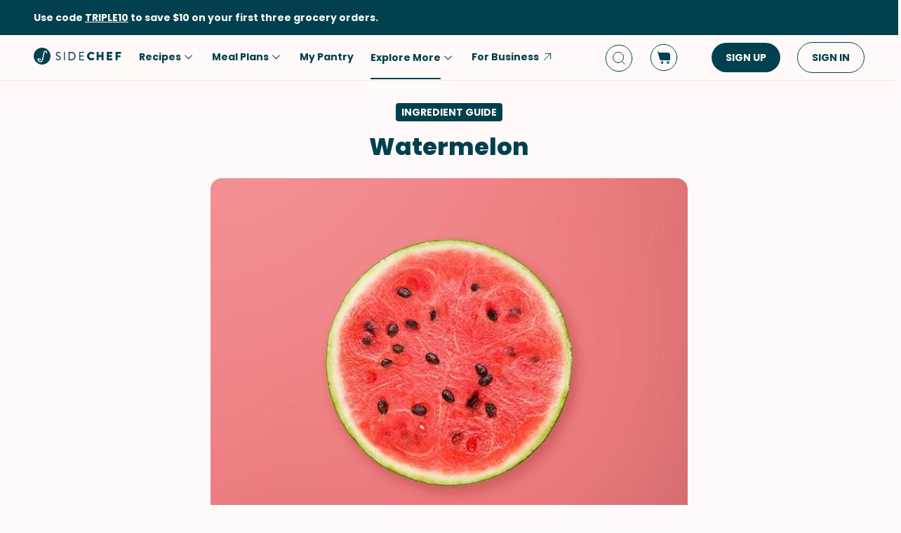

--- FILE ---
content_type: text/html; charset=utf-8
request_url: https://www.sidechef.com/wikis/3/seedless_watermelon/
body_size: 41868
content:



<!doctype html>
<html id="html" lang="en-us" data-prefix="" class="" amp i-amphtml-layout i-amphtml-no-boilerplate transformed="self;v=1">
  <head><style amp-runtime i-amphtml-version="012007242032002">html{overflow-x:hidden!important}html.i-amphtml-fie{height:100%!important;width:100%!important}html:not([amp4ads]),html:not([amp4ads]) body{height:auto!important}html:not([amp4ads]) body{margin:0!important}body{-webkit-text-size-adjust:100%;-moz-text-size-adjust:100%;-ms-text-size-adjust:100%;text-size-adjust:100%}html.i-amphtml-singledoc.i-amphtml-embedded{-ms-touch-action:pan-y pinch-zoom;touch-action:pan-y pinch-zoom}html.i-amphtml-fie>body,html.i-amphtml-singledoc>body{overflow:visible!important}html.i-amphtml-fie:not(.i-amphtml-inabox)>body,html.i-amphtml-singledoc:not(.i-amphtml-inabox)>body{position:relative!important}html.i-amphtml-ios-embed-legacy>body{overflow-x:hidden!important;overflow-y:auto!important;position:absolute!important}html.i-amphtml-ios-embed{overflow-y:auto!important;position:static}#i-amphtml-wrapper{overflow-x:hidden!important;overflow-y:auto!important;position:absolute!important;top:0!important;left:0!important;right:0!important;bottom:0!important;margin:0!important;display:block!important}html.i-amphtml-ios-embed.i-amphtml-ios-overscroll,html.i-amphtml-ios-embed.i-amphtml-ios-overscroll>#i-amphtml-wrapper{-webkit-overflow-scrolling:touch!important}#i-amphtml-wrapper>body{position:relative!important;border-top:1px solid transparent!important}#i-amphtml-wrapper+body{visibility:visible}#i-amphtml-wrapper+body .i-amphtml-lightbox-element,#i-amphtml-wrapper+body[i-amphtml-lightbox]{visibility:hidden}#i-amphtml-wrapper+body[i-amphtml-lightbox] .i-amphtml-lightbox-element{visibility:visible}#i-amphtml-wrapper.i-amphtml-scroll-disabled,.i-amphtml-scroll-disabled{overflow-x:hidden!important;overflow-y:hidden!important}amp-instagram{padding:54px 0px 0px!important;background-color:#fff}amp-iframe iframe{box-sizing:border-box!important}[amp-access][amp-access-hide]{display:none}[subscriptions-dialog],body:not(.i-amphtml-subs-ready) [subscriptions-action],body:not(.i-amphtml-subs-ready) [subscriptions-section]{display:none!important}amp-experiment,amp-live-list>[update]{display:none}amp-list[resizable-children]>.i-amphtml-loading-container.amp-hidden{display:none!important}amp-list [fetch-error],amp-list[load-more] [load-more-button],amp-list[load-more] [load-more-end],amp-list[load-more] [load-more-failed],amp-list[load-more] [load-more-loading]{display:none}amp-list[diffable] div[role=list]{display:block}amp-story-page,amp-story[standalone]{min-height:1px!important;display:block!important;height:100%!important;margin:0!important;padding:0!important;overflow:hidden!important;width:100%!important}amp-story[standalone]{background-color:#000!important;position:relative!important}amp-story-page{background-color:#757575}amp-story .amp-active>div,amp-story .i-amphtml-loader-background{display:none!important}amp-story-page:not(:first-of-type):not([distance]):not([active]){transform:translateY(1000vh)!important}amp-autocomplete{position:relative!important;display:inline-block!important}amp-autocomplete>input,amp-autocomplete>textarea{padding:0.5rem;border:1px solid rgba(0,0,0,0.33)}.i-amphtml-autocomplete-results,amp-autocomplete>input,amp-autocomplete>textarea{font-size:1rem;line-height:1.5rem}[amp-fx^=fly-in]{visibility:hidden}amp-script[nodom],amp-script[sandboxed]{position:fixed!important;top:0!important;width:1px!important;height:1px!important;overflow:hidden!important;visibility:hidden}
[hidden]{display:none!important}.i-amphtml-element{display:inline-block}.i-amphtml-blurry-placeholder{transition:opacity 0.3s cubic-bezier(0.0,0.0,0.2,1)!important;pointer-events:none}[layout=nodisplay]:not(.i-amphtml-element){display:none!important}.i-amphtml-layout-fixed,[layout=fixed][width][height]:not(.i-amphtml-layout-fixed){display:inline-block;position:relative}.i-amphtml-layout-responsive,[layout=responsive][width][height]:not(.i-amphtml-layout-responsive),[width][height][heights]:not([layout]):not(.i-amphtml-layout-responsive),[width][height][sizes]:not(img):not([layout]):not(.i-amphtml-layout-responsive){display:block;position:relative}.i-amphtml-layout-intrinsic,[layout=intrinsic][width][height]:not(.i-amphtml-layout-intrinsic){display:inline-block;position:relative;max-width:100%}.i-amphtml-layout-intrinsic .i-amphtml-sizer{max-width:100%}.i-amphtml-intrinsic-sizer{max-width:100%;display:block!important}.i-amphtml-layout-container,.i-amphtml-layout-fixed-height,[layout=container],[layout=fixed-height][height]:not(.i-amphtml-layout-fixed-height){display:block;position:relative}.i-amphtml-layout-fill,.i-amphtml-layout-fill.i-amphtml-notbuilt,[layout=fill]:not(.i-amphtml-layout-fill),body noscript>*{display:block;overflow:hidden!important;position:absolute;top:0;left:0;bottom:0;right:0}body noscript>*{position:absolute!important;width:100%;height:100%;z-index:2}body noscript{display:inline!important}.i-amphtml-layout-flex-item,[layout=flex-item]:not(.i-amphtml-layout-flex-item){display:block;position:relative;-ms-flex:1 1 auto;flex:1 1 auto}.i-amphtml-layout-fluid{position:relative}.i-amphtml-layout-size-defined{overflow:hidden!important}.i-amphtml-layout-awaiting-size{position:absolute!important;top:auto!important;bottom:auto!important}i-amphtml-sizer{display:block!important}@supports (aspect-ratio:1/1){i-amphtml-sizer.i-amphtml-disable-ar{display:none!important}}.i-amphtml-blurry-placeholder,.i-amphtml-fill-content{display:block;height:0;max-height:100%;max-width:100%;min-height:100%;min-width:100%;width:0;margin:auto}.i-amphtml-layout-size-defined .i-amphtml-fill-content{position:absolute;top:0;left:0;bottom:0;right:0}.i-amphtml-replaced-content,.i-amphtml-screen-reader{padding:0!important;border:none!important}.i-amphtml-screen-reader{position:fixed!important;top:0px!important;left:0px!important;width:4px!important;height:4px!important;opacity:0!important;overflow:hidden!important;margin:0!important;display:block!important;visibility:visible!important}.i-amphtml-screen-reader~.i-amphtml-screen-reader{left:8px!important}.i-amphtml-screen-reader~.i-amphtml-screen-reader~.i-amphtml-screen-reader{left:12px!important}.i-amphtml-screen-reader~.i-amphtml-screen-reader~.i-amphtml-screen-reader~.i-amphtml-screen-reader{left:16px!important}.i-amphtml-unresolved{position:relative;overflow:hidden!important}.i-amphtml-select-disabled{-webkit-user-select:none!important;-ms-user-select:none!important;user-select:none!important}.i-amphtml-notbuilt,[layout]:not(.i-amphtml-element),[width][height][heights]:not([layout]):not(.i-amphtml-element),[width][height][sizes]:not(img):not([layout]):not(.i-amphtml-element){position:relative;overflow:hidden!important;color:transparent!important}.i-amphtml-notbuilt:not(.i-amphtml-layout-container)>*,[layout]:not([layout=container]):not(.i-amphtml-element)>*,[width][height][heights]:not([layout]):not(.i-amphtml-element)>*,[width][height][sizes]:not([layout]):not(.i-amphtml-element)>*{display:none}amp-img:not(.i-amphtml-element)[i-amphtml-ssr]>img.i-amphtml-fill-content{display:block}.i-amphtml-notbuilt:not(.i-amphtml-layout-container),[layout]:not([layout=container]):not(.i-amphtml-element),[width][height][heights]:not([layout]):not(.i-amphtml-element),[width][height][sizes]:not(img):not([layout]):not(.i-amphtml-element){color:transparent!important;line-height:0!important}.i-amphtml-ghost{visibility:hidden!important}.i-amphtml-element>[placeholder],[layout]:not(.i-amphtml-element)>[placeholder],[width][height][heights]:not([layout]):not(.i-amphtml-element)>[placeholder],[width][height][sizes]:not([layout]):not(.i-amphtml-element)>[placeholder]{display:block;line-height:normal}.i-amphtml-element>[placeholder].amp-hidden,.i-amphtml-element>[placeholder].hidden{visibility:hidden}.i-amphtml-element:not(.amp-notsupported)>[fallback],.i-amphtml-layout-container>[placeholder].amp-hidden,.i-amphtml-layout-container>[placeholder].hidden{display:none}.i-amphtml-layout-size-defined>[fallback],.i-amphtml-layout-size-defined>[placeholder]{position:absolute!important;top:0!important;left:0!important;right:0!important;bottom:0!important;z-index:1}amp-img[i-amphtml-ssr]:not(.i-amphtml-element)>[placeholder]{z-index:auto}.i-amphtml-notbuilt>[placeholder]{display:block!important}.i-amphtml-hidden-by-media-query{display:none!important}.i-amphtml-element-error{background:red!important;color:#fff!important;position:relative!important}.i-amphtml-element-error:before{content:attr(error-message)}i-amp-scroll-container,i-amphtml-scroll-container{position:absolute;top:0;left:0;right:0;bottom:0;display:block}i-amp-scroll-container.amp-active,i-amphtml-scroll-container.amp-active{overflow:auto;-webkit-overflow-scrolling:touch}.i-amphtml-loading-container{display:block!important;pointer-events:none;z-index:1}.i-amphtml-notbuilt>.i-amphtml-loading-container{display:block!important}.i-amphtml-loading-container.amp-hidden{visibility:hidden}.i-amphtml-element>[overflow]{cursor:pointer;position:relative;z-index:2;visibility:hidden;display:initial;line-height:normal}.i-amphtml-layout-size-defined>[overflow]{position:absolute}.i-amphtml-element>[overflow].amp-visible{visibility:visible}template{display:none!important}.amp-border-box,.amp-border-box *,.amp-border-box :after,.amp-border-box :before{box-sizing:border-box}amp-pixel{display:none!important}amp-analytics,amp-auto-ads,amp-story-auto-ads{position:fixed!important;top:0!important;width:1px!important;height:1px!important;overflow:hidden!important;visibility:hidden}html.i-amphtml-fie>amp-analytics{position:initial!important}[visible-when-invalid]:not(.visible),form [submit-error],form [submit-success],form [submitting]{display:none}amp-accordion{display:block!important}@media (min-width:1px){:where(amp-accordion>section)>:first-child{margin:0;background-color:#efefef;padding-right:20px;border:1px solid #dfdfdf}:where(amp-accordion>section)>:last-child{margin:0}}amp-accordion>section{float:none!important}amp-accordion>section>*{float:none!important;display:block!important;overflow:hidden!important;position:relative!important}amp-accordion,amp-accordion>section{margin:0}amp-accordion:not(.i-amphtml-built)>section>:last-child{display:none!important}amp-accordion:not(.i-amphtml-built)>section[expanded]>:last-child{display:block!important}</style>
      <meta charset="utf-8">
      <meta http-equiv="Content-Type" content="text/html; charset=UTF-8">
      
        <meta name="viewport" content="width=device-width,minimum-scale=1,initial-scale=1,maximum-scale=5">
      
      <link as="script" rel="preload" href="https://cdn.ampproject.org/v0.js">
      
<link as="image" rel="preload" href="https://www.sidechef.com/ingredient/22fb79dd-9a1f-4139-901f-306edaf21c72.jpg?d=704x560" media="(max-width: 729px)">
<link as="image" rel="preload" href="https://www.sidechef.com/ingredient/22fb79dd-9a1f-4139-901f-306edaf21c72.jpg" media="(min-width: 730px)">


      <meta name="amp-google-client-id-api" content="googleanalytics">
      <meta http-equiv="content-language" content="en-us">
      
  <meta property="og:image" content="https://www.sidechef.com/ingredient/22fb79dd-9a1f-4139-901f-306edaf21c72.jpg">
  <meta property="og:description" content="The watermelon originates from southern Africa. The first documented harvest was in Egypt over 5,000 years ago. In fact, watermelon seeds were found in the tomb of the Pharaoh Tutankhamen! There are over 1200 types of watermelon, including yellow and white-fleshed varieties. They are a member of the Curcurbitaceae family, which also includes cucumbers, squash, and pumpkins.">
  <meta property="description" content="The watermelon originates from southern Africa. The first documented harvest was in Egypt over 5,000 years ago. In fact, watermelon seeds were found in the tomb of the Pharaoh Tutankhamen! There are over 1200 types of watermelon, including yellow and white-fleshed varieties. They are a member of the Curcurbitaceae family, which also includes cucumbers, squash, and pumpkins.">
  <meta name="description" content="The watermelon originates from southern Africa. The first documented harvest was in Egypt over 5,000 years ago. In fact, watermelon seeds were found in the tomb of the Pharaoh Tutankhamen! There are over 1200 types of watermelon, including yellow and white-fleshed varieties. They are a member of the Curcurbitaceae family, which also includes cucumbers, squash, and pumpkins.">
  <meta property="og:title" content="Watermelon">
  <meta property="og:type" content="article">
  <meta property="og:url" content="https://www.sidechef.com/wikis/3/watermelon/">
  <meta name="format-detection" content="telephone=no">
  <meta name="robots" content="index,follow">


      <script async src="https://cdn.ampproject.org/v0.js"></script>
      
        <script async custom-element="amp-access" src="https://cdn.ampproject.org/v0/amp-access-0.1.js"></script>
        <script async custom-element="amp-geo" src="https://cdn.ampproject.org/v0/amp-geo-0.1.js"></script>
        
          <script async custom-element="amp-consent" src="https://cdn.ampproject.org/v0/amp-consent-0.1.js"></script>
          <script async custom-element="amp-user-notification" src="https://cdn.ampproject.org/v0/amp-user-notification-0.1.js"></script>
        
        <script async custom-element="amp-analytics" src="https://cdn.ampproject.org/v0/amp-analytics-0.1.js"></script>
        
          <script async custom-element="amp-form" src="https://cdn.ampproject.org/v0/amp-form-0.1.js"></script>
        
        <script async custom-element="amp-bind" src="https://cdn.ampproject.org/v0/amp-bind-0.1.js"></script>
        <script async custom-element="amp-recaptcha-input" src="https://cdn.ampproject.org/v0/amp-recaptcha-input-0.1.js"></script>
        <script async custom-element="amp-lightbox" src="https://cdn.ampproject.org/v0/amp-lightbox-0.1.js"></script>
        <script async custom-template="amp-mustache" src="https://cdn.ampproject.org/v0/amp-mustache-0.2.js"></script>
        <script async custom-element="amp-accordion" src="https://cdn.ampproject.org/v0/amp-accordion-0.1.js"></script>
      

      
  <script async custom-element="amp-carousel" src="https://cdn.ampproject.org/v0/amp-carousel-0.2.js"></script>
  <script async custom-element="amp-social-share" src="https://cdn.ampproject.org/v0/amp-social-share-0.1.js"></script>
  <script async custom-element="amp-youtube" src="https://cdn.ampproject.org/v0/amp-youtube-0.1.js"></script>


      

      
  
<style amp-custom>@media not all and (min-width: 730px){#i-amp-0{display:none}}@media not all and (max-width: 729px){#i-amp-1{display:none}}
  
    



/* The following p_include "styles/theme/theme.css" will override these css var in some partner theme. */
:root {
    --error-color: #FF283F;
    --accent-color: #F4B846;
    --accent-hover-color: #F4B846D6;
    --accent-pressed-color: #F4B846A3;
    --premium-color: #007070;
    --premium-hover-color: #007070D6;
    --premium-pressed-color: #007070A3;

    --walmart-color: #3372C7;
    --walmart-hover-color: #437DCB;
    --walmart-pressed-color: #749FD9;
    --amazon-color: #7BAA40;
    --instacart-color: #43B02A;
    --amazon-marketplace-color: #ff9900;
    --kroger-color: #4471B7;
    --target-color: #CC0000;
    --rewe-color: #D11720;
    --whole-foods-color: #006F46;

    --ai-bg-color: #EBF0FD;
    --ai-color: #6841EA;

    --border: 1px solid var(--secondary-bg-color);
    --border-active: 1px solid var(--primary-text-color);
    --card-border: 1px solid var(--primary-text-color);

    --pill-bg-color: var(--primary-btn-color);

    --tip-radius: 8px;
    --label-radius: 4px;
    --button-radius: 32px;
    --grocery-card-radius: 8px 8px 16px 16px;
    --input-container-radius: 32px;

    --card-radius: 16px;
    --card-shadow: 0px 2px 16px rgba(0, 0, 0, 0.12);
    --card-shadow-hover: 0px 2px 16px rgba(0, 0, 0, 0.24);

    --grocery-swap-color: var(--walmart-color);
}

:root {
    --primary-btn-color: #01404E;
    --primary-btn-hover-color: #1F5763;
    --primary-btn-pressed-color: #3E6E78;

    --primary-bg-color: #FFFAF9;
    --primary-bg-hover-color: #F5F0EF;
    --primary-bg-pressed-color: #EBE6E5;

    --primary-text-color: #01404E;
    --primary-text-hover-color: #1F5763;
    --primary-text-pressed-color: #3E6E78;

    --primary-icon-color: #01404E;
    --primary-icon-hover-color: #1F5763;
    --primary-icon-pressed-color: #3E6E78;

    --primary-attach-text-color: #FFFAF9;
    --primary-attach-text-hover-color: #F5F0EF;
    --primary-attach-text-pressed-color: #EBE6E5;

    --primary-attach-icon-color: #FFFAF9;
    --primary-attach-icon-hover-color: #F5F0EF;
    --primary-attach-icon-pressed-color: #EBE6E5;

    --primary-shadow-color: #00000099;

    --primary-label-color: #FFFAF9;
    --primary-label-hover-color: #F5F0EF;
    --primary-label-pressed-color: #EBE6E5;

    --secondary-header-color: #777D86;
    --secondary-header-hover-color: #878D95;
    --secondary-header-pressed-color: #989CA3;

    --secondary-inactive-color: #E8E8E8;
    --secondary-inactive-hover-color: #DFDFDF;
    --secondary-inactive-pressed-color: #D5D5D5;

    --secondary-placeholder-color: #D6D6D6;
    --secondary-placeholder-hover-color: #CDCDCD;
    --secondary-placeholder-pressed-color: #C5C5C5;

    --secondary-bg-color: #FFE6D4;
    --secondary-bg-hover-color: #F5DDCC;
    --secondary-bg-pressed-color: #EBD4C3;

    --tertiary-input-color: #F0F0F0;
    --tertiary-input-hover-color: #E6E6E6;
    --tertiary-input-pressed-color: #DDDDDD;

    --tertiary-bg-color: #FFFFFF;
    --tertiary-bg-hover-color: #F0F0F0;
    --tertiary-bg-pressed-color: #E0E0E0;

    --tertiary-black-overlay: rgba(0, 0, 0, 0.6);
    --tertiary-white-overlay: rgba(255, 255, 255, 0.6);

    --gradient-start-color: rgba(255, 255, 255, 0);

    --error-color: #FF283F;
    --error-hover-color: #FF4A5E;
    --error-pressed-color: #FF5C6D;

    --highlight-color: #000000;
    --highlight-hover-color: #292929;
    --highlight-pressed-color: #3D3D3D;

    --premium-color: #007070;
    --premium-hover-color: #298787;
    --premium-pressed-color: #3D9292;

    --accent-color: #F4B846;
    --accent-hover-color: #F6C364;
    --accent-pressed-color: #F7C972;

    --walmart-color: #0071DC;
    --walmart-hover-color: #2988E2;
    --walmart-pressed-color: #3D93E4;

    --primary-font-family: "Poppins", "Poppins SC", sans-serif;
    --secondary-font-family: "Montserrat", monospace, sans-serif;

    --banner-font-size: 32px;
    --banner-line-height: 38px;
    --banner-font-weight: 800;

    --h1-font-size: 26px;
    --h1-line-height: 31px;
    --h1-font-weight: 800;

    --h2-font-size: 22px;
    --h2-line-height: 26.4px;
    --h2-font-weight: 800;

    --h3-font-size: 18px;
    --h3-line-height: 22px;
    --h3-font-weight: 800;

    --b1-font-size: 16px;
    --b1-line-height: 26px;
    --b1-font-weight: 700;

    --b2-font-size: 16px;
    --b2-line-height: 26px;
    --b2-font-weight: 300;

    --b3-font-size: 14px;
    --b3-line-height: 20px;
    --b3-font-weight: 700;

    --b4-font-size: 12px;
    --b4-line-height: 14px;
    --b4-font-weight: 700;

    --b5-font-size: 12px;
    --b5-line-height: 14px;
    --b5-font-weight: 300;

    --caption-font-size: 12px;
    --caption-line-height: 14px;
    --caption-font-weight: 500;

    --caption-content-font-size: 12px;
    --caption-content-line-height: 16px;
    --caption-content-font-weight: 500;

    --caption-button-font-size: 12px;
    --caption-button-line-height: 14px;
    --caption-button-font-weight: 600;

    --button-title-font-size: 14px;
    --button-title-line-height: 20px;
    --button-title-font-weight: 700;

    --submit-button-width: calc(100vw - 32px);

    --progress-bar-bg: var(--primary-btn-color);
}

@media (min-width: 1220px) {
    :root {
        --banner-font-size: 46px;
        --banner-line-height: 55px;

        --h1-font-size: 34px;
        --h1-line-height: 41px;

        --h2-font-size: 24px;
        --h2-line-height: 29px;

        --h3-font-size: 20px;
        --h3-line-height: 24px;

        --b1-font-size: 16px;
        --b1-line-height: 26px;

        --b2-font-size: 16px;
        --b2-line-height: 25.6px;

        --caption-font-size: 14px;
        --caption-line-height: 20px;

        --caption-content-font-size: 14px;
        --caption-content-line-height: 20px;
        --caption-content-font-weight: 500;

        --submit-button-width: 390px;
    }
}
/* This is empty to allow override when using p_include template tag. */

html {
    scroll-behavior: smooth;
}

a {
    text-decoration: none;
    -webkit-tap-highlight-color: transparent;
}

h1, h2, h3, h4, h5 {
    margin: 0;
}

.noscroll {
    overflow: hidden;
}

amp-img.cover-img img {
    -o-object-fit: cover;
    object-fit: cover;
}

amp-img.fill-img img {
    -o-object-fit: contain;
    object-fit: contain;
}

.tap-transparent {
    -webkit-tap-highlight-color: transparent;
}

.underline {
    text-decoration: underline;
    text-decoration-color: var(--primary-text-color);
}

.nowrap {
    white-space: nowrap;
}

.width-100 {
    width: 100%;
}

.height-100 {
    height: 100%;
}

.margin-top-24 {
    margin-top: 24px
}

amp-img {
    -webkit-user-select: none;
    -moz-user-select: none;
    -ms-user-select: none;
    user-select: none;
}

.not-select {
    -webkit-user-select: none;
    -moz-user-select: none;
    -ms-user-select: none;
    user-select: none;
}

.flex {
    display: flex;
}

.inline-block {
    display: inline-block;
}

.fill {
    position: absolute;
    top: 0;
    left: 0;
    bottom: 0;
    right: 0;
}

.raw-fill-img {
    display: block;
    width: 0;
    height: 0;
    margin: auto;
    border: none;
    padding: 0;
    max-height: 100%;
    max-width: 100%;
    min-height: 100%;
    min-width: 100%;
    object-fit: cover;
}

.text-center {
    text-align: center;
}

.border-box {
    box-sizing: border-box;
}

.flex-column {
    flex-direction: column;
}

.flex-wrap {
    flex-wrap: wrap;
}

.flex-1 {
    flex: 1;
}

.pointer {
    cursor: pointer;
}

.justify-center {
    justify-content: center;
}

.justify-between {
    justify-content: space-between;
}

.justify-start {
    justify-content: flex-start;
}

.justify-end {
    justify-content: flex-end;
}

.align-center {
    align-items: center;
}

.align-start {
    align-items: flex-start;
}

.align-end {
    align-items: flex-end;
}

.flex-center {
    justify-content: center;
    align-items: center;
}

.hide {
    display: none;
}

.no-outline {
    outline: none;
}

.no-border {
    border: none;
}

.rel {
    position: relative;
}
.abs {
    position: absolute;
}
.sticky {
    position: sticky;
}
.abs-full {
    top: 0;
    bottom: 0;
    left: 0;
    right: 0;
}

input[type="text"] {
    -webkit-appearance: none;
}

input {
    overflow: visible;
}

amp-social-share {
    outline: none;
}

.amp-carousel-button {
    cursor: pointer;
}

.invisible {
    opacity: 0;
}

.hide-scroll-bar ::-webkit-scrollbar{
    display: none;
    -webkit-appearance: none;
    width: none;
    height: none;
}

.amp-img-container {
    position: relative;
    overflow: hidden;
}



/* vietnamese */
@font-face {
    font-family: 'Nunito Sans';
    font-style: normal;
    font-weight: 300;
    font-display: swap;
    src: url(https://www.sidechef.com/static/css/fonts/nunito_sans_light_vietnamese.e7f30f10f03b.woff2) format('woff2');
    unicode-range: U+0102-0103, U+0110-0111, U+0128-0129, U+0168-0169, U+01A0-01A1, U+01AF-01B0, U+1EA0-1EF9, U+20AB;
}
/* latin-ext */
@font-face {
    font-family: 'Nunito Sans';
    font-style: normal;
    font-weight: 300;
    font-display: swap;
    src: url(https://www.sidechef.com/static/css/fonts/nunito_sans_light_latin_ext.13677839a42d.woff2) format('woff2');
    unicode-range: U+0100-024F, U+0259, U+1E00-1EFF, U+2020, U+20A0-20AB, U+20AD-20CF, U+2113, U+2C60-2C7F, U+A720-A7FF;
}
/* latin */
@font-face {
    font-family: 'Nunito Sans';
    font-style: normal;
    font-weight: 300;
    font-display: swap;
    src: url(https://www.sidechef.com/static/css/fonts/nunito_sans_light_latin.4235b0eaecb9.woff2) format('woff2');
    unicode-range: U+0000-00FF, U+0131, U+0152-0153, U+02BB-02BC, U+02C6, U+02DA, U+02DC, U+2000-206F, U+2074, U+20AC, U+2122, U+2191, U+2193, U+2212, U+2215, U+FEFF, U+FFFD;
}
/* vietnamese */
@font-face {
    font-family: 'Nunito Sans';
    font-style: normal;
    font-weight: 600;
    font-display: swap;
    src: url(https://www.sidechef.com/static/css/fonts/nunito_sans_semi_bold_vietnamese.fa2f9c4483b1.woff2) format('woff2');
    unicode-range: U+0102-0103, U+0110-0111, U+0128-0129, U+0168-0169, U+01A0-01A1, U+01AF-01B0, U+1EA0-1EF9, U+20AB;
}
/* latin-ext */
@font-face {
    font-family: 'Nunito Sans';
    font-style: normal;
    font-weight: 600;
    font-display: swap;
    src: url(https://www.sidechef.com/static/css/fonts/nunito_sans_semi_bold_latin_ext.89c48ec4cc0a.woff2) format('woff2');
    unicode-range: U+0100-024F, U+0259, U+1E00-1EFF, U+2020, U+20A0-20AB, U+20AD-20CF, U+2113, U+2C60-2C7F, U+A720-A7FF;
}
/* latin */
@font-face {
    font-family: 'Nunito Sans';
    font-style: normal;
    font-weight: 600;
    font-display: swap;
    src: url(https://www.sidechef.com/static/css/fonts/nunito_sans_semi_bold_latin.a980b413b705.woff2) format('woff2');
    unicode-range: U+0000-00FF, U+0131, U+0152-0153, U+02BB-02BC, U+02C6, U+02DA, U+02DC, U+2000-206F, U+2074, U+20AC, U+2122, U+2191, U+2193, U+2212, U+2215, U+FEFF, U+FFFD;
}
/* vietnamese */
@font-face {
    font-family: 'Nunito Sans';
    font-style: normal;
    font-weight: 800;
    font-display: swap;
    src: url(https://www.sidechef.com/static/css/fonts/nunito_sans_extra_bold_vietnamese.70e1fd8d509e.woff2) format('woff2');
    unicode-range: U+0102-0103, U+0110-0111, U+0128-0129, U+0168-0169, U+01A0-01A1, U+01AF-01B0, U+1EA0-1EF9, U+20AB;
}
/* latin-ext */
@font-face {
    font-family: 'Nunito Sans';
    font-style: normal;
    font-weight: 800;
    font-display: swap;
    src: url(https://www.sidechef.com/static/css/fonts/nunito_sans_extra_bold_latin_ext.2cc07e7a5e5c.woff2) format('woff2');
    unicode-range: U+0100-024F, U+0259, U+1E00-1EFF, U+2020, U+20A0-20AB, U+20AD-20CF, U+2113, U+2C60-2C7F, U+A720-A7FF;
}
/* latin */
@font-face {
    font-family: 'Nunito Sans';
    font-style: normal;
    font-weight: 800;
    font-display: swap;
    src: url(https://www.sidechef.com/static/css/fonts/nunito_sans_extra_bold_latin.88de206fe541.woff2) format('woff2');
    unicode-range: U+0000-00FF, U+0131, U+0152-0153, U+02BB-02BC, U+02C6, U+02DA, U+02DC, U+2000-206F, U+2074, U+20AC, U+2122, U+2191, U+2193, U+2212, U+2215, U+FEFF, U+FFFD;
}


/* cyrillic-ext */
@font-face {
    font-family: 'Roboto Mono';
    font-style: normal;
    font-weight: 400;
    font-display: swap;
    src: url(https://www.sidechef.com/static/css/fonts/roboto_mono_normal_cyrillic_ext.02e36a8f9fbe.woff) format('woff');
    unicode-range: U+0460-052F, U+1C80-1C88, U+20B4, U+2DE0-2DFF, U+A640-A69F, U+FE2E-FE2F;
}
/* cyrillic */
@font-face {
    font-family: 'Roboto Mono';
    font-style: normal;
    font-weight: 400;
    font-display: swap;
    src: url(https://www.sidechef.com/static/css/fonts/roboto_mono_normal_cyrillic.eba280659604.woff) format('woff');
    unicode-range: U+0400-045F, U+0490-0491, U+04B0-04B1, U+2116;
}
/* greek */
@font-face {
    font-family: 'Roboto Mono';
    font-style: normal;
    font-weight: 400;
    font-display: swap;
    src: url(https://www.sidechef.com/static/css/fonts/roboto_mono_normal_greek.54fcc7cde946.woff) format('woff');
    unicode-range: U+0370-03FF;
}
/* vietnamese */
@font-face {
    font-family: 'Roboto Mono';
    font-style: normal;
    font-weight: 400;
    font-display: swap;
    src: url(https://www.sidechef.com/static/css/fonts/roboto_mono_normal_vietnamese.29c6c45537f0.woff) format('woff');
    unicode-range: U+0102-0103, U+0110-0111, U+0128-0129, U+0168-0169, U+01A0-01A1, U+01AF-01B0, U+1EA0-1EF9, U+20AB;
}
/* latin-ext */
@font-face {
font-family: 'Roboto Mono';
    font-style: normal;
    font-weight: 400;
    font-display: swap;
    src: url(https://www.sidechef.com/static/css/fonts/roboto_mono_normal_latin_ext.aa173b111482.woff) format('woff');
    unicode-range: U+0100-024F, U+0259, U+1E00-1EFF, U+2020, U+20A0-20AB, U+20AD-20CF, U+2113, U+2C60-2C7F, U+A720-A7FF;
}
/* latin */
@font-face {
    font-family: 'Roboto Mono';
    font-style: normal;
    font-weight: 400;
    font-display: swap;
    src: url(https://www.sidechef.com/static/css/fonts/roboto_mono_normal_latin.8b8dca3bdd1e.woff) format('woff');
    unicode-range: U+0000-00FF, U+0131, U+0152-0153, U+02BB-02BC, U+02C6, U+02DA, U+02DC, U+2000-206F, U+2074, U+20AC, U+2122, U+2191, U+2193, U+2212, U+2215, U+FEFF, U+FFFD;
}
/* devanagari */
@font-face {
  font-family: 'Poppins';
  font-style: normal;
  font-weight: 300;
  font-display: swap;
  src: url(https://www.sidechef.com/static/css/fonts/Poppins-Light-devanagari.dc820d9f0f62.woff2) format('woff2');
  unicode-range: U+0900-097F, U+1CD0-1CF9, U+200C-200D, U+20A8, U+20B9, U+25CC, U+A830-A839, U+A8E0-A8FF;
}
/* latin-ext */
@font-face {
  font-family: 'Poppins';
  font-style: normal;
  font-weight: 300;
  font-display: swap;
  src: url(https://www.sidechef.com/static/css/fonts/Poppins-Light-latin-ext.6731e1ba3788.woff2) format('woff2');
  unicode-range: U+0100-02AF, U+0304, U+0308, U+0329, U+1E00-1E9F, U+1EF2-1EFF, U+2020, U+20A0-20AB, U+20AD-20CF, U+2113, U+2C60-2C7F, U+A720-A7FF;
}
/* latin */
@font-face {
  font-family: 'Poppins';
  font-style: normal;
  font-weight: 300;
  font-display: swap;
  src: url(https://www.sidechef.com/static/css/fonts/Poppins-Light-latin.8d91ec1ca2d8.woff2) format('woff2');
  unicode-range: U+0000-00FF, U+0131, U+0152-0153, U+02BB-02BC, U+02C6, U+02DA, U+02DC, U+0304, U+0308, U+0329, U+2000-206F, U+2074, U+20AC, U+2122, U+2191, U+2193, U+2212, U+2215, U+FEFF, U+FFFD;
}
/* devanagari */
@font-face {
  font-family: 'Poppins';
  font-style: normal;
  font-weight: 400;
  font-display: swap;
  src: url(https://www.sidechef.com/static/css/fonts/Poppins-Regular-devanagari.790d0c8dbcd4.woff) format('woff2');
  unicode-range: U+0900-097F, U+1CD0-1CF9, U+200C-200D, U+20A8, U+20B9, U+25CC, U+A830-A839, U+A8E0-A8FF;
}
/* latin-ext */
@font-face {
  font-family: 'Poppins';
  font-style: normal;
  font-weight: 400;
  font-display: swap;
  src: url(https://www.sidechef.com/static/css/fonts/Poppins-Regular-latin-ext.0ed299a4bb52.woff) format('woff2');
  unicode-range: U+0100-02AF, U+0304, U+0308, U+0329, U+1E00-1E9F, U+1EF2-1EFF, U+2020, U+20A0-20AB, U+20AD-20CF, U+2113, U+2C60-2C7F, U+A720-A7FF;
}
/* latin */
@font-face {
  font-family: 'Poppins';
  font-style: normal;
  font-weight: 400;
  font-display: swap;
  src: url(https://www.sidechef.com/static/css/fonts/Poppins-Regular-latin.9212f6f9860f.woff) format('woff2');
  unicode-range: U+0000-00FF, U+0131, U+0152-0153, U+02BB-02BC, U+02C6, U+02DA, U+02DC, U+0304, U+0308, U+0329, U+2000-206F, U+2074, U+20AC, U+2122, U+2191, U+2193, U+2212, U+2215, U+FEFF, U+FFFD;
}
/* devanagari */
@font-face {
  font-family: 'Poppins';
  font-style: normal;
  font-weight: 600;
  font-display: swap;
  src: url(https://www.sidechef.com/static/css/fonts/Poppins-SemiBold-devanagari.e9fd398a43c9.woff2) format('woff2');
  unicode-range: U+0900-097F, U+1CD0-1CF9, U+200C-200D, U+20A8, U+20B9, U+25CC, U+A830-A839, U+A8E0-A8FF;
}
/* latin-ext */
@font-face {
  font-family: 'Poppins';
  font-style: normal;
  font-weight: 600;
  font-display: swap;
  src: url(https://www.sidechef.com/static/css/fonts/Poppins-SemiBold-latin-ext.72b3ae37567e.woff2) format('woff2');
  unicode-range: U+0100-02AF, U+0304, U+0308, U+0329, U+1E00-1E9F, U+1EF2-1EFF, U+2020, U+20A0-20AB, U+20AD-20CF, U+2113, U+2C60-2C7F, U+A720-A7FF;
}
/* latin */
@font-face {
  font-family: 'Poppins';
  font-style: normal;
  font-weight: 600;
  font-display: swap;
  src: url(https://www.sidechef.com/static/css/fonts/Poppins-SemiBold-latin.72993dddf88a.woff2) format('woff2');
  unicode-range: U+0000-00FF, U+0131, U+0152-0153, U+02BB-02BC, U+02C6, U+02DA, U+02DC, U+0304, U+0308, U+0329, U+2000-206F, U+2074, U+20AC, U+2122, U+2191, U+2193, U+2212, U+2215, U+FEFF, U+FFFD;
}
/* devanagari */
@font-face {
  font-family: 'Poppins';
  font-style: normal;
  font-weight: 700;
  font-display: swap;
  src: url(https://www.sidechef.com/static/css/fonts/Poppins-Bold-devanagari.7def222d1a45.woff2) format('woff2');
  unicode-range: U+0900-097F, U+1CD0-1CF9, U+200C-200D, U+20A8, U+20B9, U+25CC, U+A830-A839, U+A8E0-A8FF;
}
/* latin-ext */
@font-face {
  font-family: 'Poppins';
  font-style: normal;
  font-weight: 700;
  font-display: swap;
  src: url(https://www.sidechef.com/static/css/fonts/Poppins-Bold-latin-ext.96b6d54684da.woff2) format('woff2');
  unicode-range: U+0100-02AF, U+0304, U+0308, U+0329, U+1E00-1E9F, U+1EF2-1EFF, U+2020, U+20A0-20AB, U+20AD-20CF, U+2113, U+2C60-2C7F, U+A720-A7FF;
}
/* latin */
@font-face {
  font-family: 'Poppins';
  font-style: normal;
  font-weight: 700;
  font-display: swap;
  src: url(https://www.sidechef.com/static/css/fonts/Poppins-Bold-latin.25b0e113ca7c.woff2) format('woff2');
  unicode-range: U+0000-00FF, U+0131, U+0152-0153, U+02BB-02BC, U+02C6, U+02DA, U+02DC, U+0304, U+0308, U+0329, U+2000-206F, U+2074, U+20AC, U+2122, U+2191, U+2193, U+2212, U+2215, U+FEFF, U+FFFD;
}
/* devanagari */
@font-face {
  font-family: 'Poppins';
  font-style: normal;
  font-weight: 800;
  font-display: swap;
  src: url(https://www.sidechef.com/static/css/fonts/Poppins-ExtraBold-devanagari.185244e129c7.woff2) format('woff2');
  unicode-range: U+0900-097F, U+1CD0-1CF9, U+200C-200D, U+20A8, U+20B9, U+25CC, U+A830-A839, U+A8E0-A8FF;
}
/* latin-ext */
@font-face {
  font-family: 'Poppins';
  font-style: normal;
  font-weight: 800;
  font-display: swap;
  src: url(https://www.sidechef.com/static/css/fonts/Poppins-ExtraBold-latin-ext.ba40202b1c1d.woff2) format('woff2');
  unicode-range: U+0100-02AF, U+0304, U+0308, U+0329, U+1E00-1E9F, U+1EF2-1EFF, U+2020, U+20A0-20AB, U+20AD-20CF, U+2113, U+2C60-2C7F, U+A720-A7FF;
}
/* latin */
@font-face {
  font-family: 'Poppins';
  font-style: normal;
  font-weight: 800;
  font-display: swap;
  src: url(https://www.sidechef.com/static/css/fonts/Poppins-ExtraBold-latin.af4d371a1027.woff2) format('woff2');
  unicode-range: U+0000-00FF, U+0131, U+0152-0153, U+02BB-02BC, U+02C6, U+02DA, U+02DC, U+0304, U+0308, U+0329, U+2000-206F, U+2074, U+20AC, U+2122, U+2191, U+2193, U+2212, U+2215, U+FEFF, U+FFFD;
}
/* devanagari */
@font-face {
  font-family: 'Poppins SC';
  font-style: normal;
  font-weight: 300;
  font-display: swap;
  src: url(https://fonts.gstatic.com/s/poppins/v20/pxiByp8kv8JHgFVrLDz8Z11lFd2JQEl8qw.woff2) format('woff2');
  unicode-range: U+0900-097F, U+1CD0-1CF9, U+200C-200D, U+20A8, U+20B9, U+25CC, U+A830-A839, U+A8E0-A8FF;
}
/* latin-ext */
@font-face {
  font-family: 'Poppins SC';
  font-style: normal;
  font-weight: 300;
  font-display: swap;
  src: url(https://fonts.gstatic.com/s/poppins/v20/pxiByp8kv8JHgFVrLDz8Z1JlFd2JQEl8qw.woff2) format('woff2');
  unicode-range: U+0100-02AF, U+0304, U+0308, U+0329, U+1E00-1E9F, U+1EF2-1EFF, U+2020, U+20A0-20AB, U+20AD-20CF, U+2113, U+2C60-2C7F, U+A720-A7FF;
}
/* latin */
@font-face {
  font-family: 'Poppins SC';
  font-style: normal;
  font-weight: 300;
  font-display: swap;
  src: url(https://fonts.gstatic.com/s/poppins/v20/pxiByp8kv8JHgFVrLDz8Z1xlFd2JQEk.woff2) format('woff2');
  unicode-range: U+0000-00FF, U+0131, U+0152-0153, U+02BB-02BC, U+02C6, U+02DA, U+02DC, U+0304, U+0308, U+0329, U+2000-206F, U+2074, U+20AC, U+2122, U+2191, U+2193, U+2212, U+2215, U+FEFF, U+FFFD;
}
/* devanagari */
@font-face {
  font-family: 'Poppins SC';
  font-style: normal;
  font-weight: 400;
  font-display: swap;
  src: url(https://fonts.gstatic.com/s/poppins/v20/pxiEyp8kv8JHgFVrJJbecnFHGPezSQ.woff2) format('woff2');
  unicode-range: U+0900-097F, U+1CD0-1CF9, U+200C-200D, U+20A8, U+20B9, U+25CC, U+A830-A839, U+A8E0-A8FF;
}
/* latin-ext */
@font-face {
  font-family: 'Poppins SC';
  font-style: normal;
  font-weight: 400;
  font-display: swap;
  src: url(https://fonts.gstatic.com/s/poppins/v20/pxiEyp8kv8JHgFVrJJnecnFHGPezSQ.woff2) format('woff2');
  unicode-range: U+0100-02AF, U+0304, U+0308, U+0329, U+1E00-1E9F, U+1EF2-1EFF, U+2020, U+20A0-20AB, U+20AD-20CF, U+2113, U+2C60-2C7F, U+A720-A7FF;
}
/* latin */
@font-face {
  font-family: 'Poppins SC';
  font-style: normal;
  font-weight: 400;
  font-display: swap;
  src: url(https://fonts.gstatic.com/s/poppins/v20/pxiEyp8kv8JHgFVrJJfecnFHGPc.woff2) format('woff2');
  unicode-range: U+0000-00FF, U+0131, U+0152-0153, U+02BB-02BC, U+02C6, U+02DA, U+02DC, U+0304, U+0308, U+0329, U+2000-206F, U+2074, U+20AC, U+2122, U+2191, U+2193, U+2212, U+2215, U+FEFF, U+FFFD;
}
/* devanagari */
@font-face {
  font-family: 'Poppins SC';
  font-style: normal;
  font-weight: 600;
  font-display: swap;
  src: url(https://fonts.gstatic.com/s/poppins/v20/pxiByp8kv8JHgFVrLEj6Z11lFd2JQEl8qw.woff2) format('woff2');
  unicode-range: U+0900-097F, U+1CD0-1CF9, U+200C-200D, U+20A8, U+20B9, U+25CC, U+A830-A839, U+A8E0-A8FF;
}
/* latin-ext */
@font-face {
  font-family: 'Poppins SC';
  font-style: normal;
  font-weight: 600;
  font-display: swap;
  src: url(https://fonts.gstatic.com/s/poppins/v20/pxiByp8kv8JHgFVrLEj6Z1JlFd2JQEl8qw.woff2) format('woff2');
  unicode-range: U+0100-02AF, U+0304, U+0308, U+0329, U+1E00-1E9F, U+1EF2-1EFF, U+2020, U+20A0-20AB, U+20AD-20CF, U+2113, U+2C60-2C7F, U+A720-A7FF;
}
/* latin */
@font-face {
  font-family: 'Poppins SC';
  font-style: normal;
  font-weight: 600;
  font-display: swap;
  src: url(https://fonts.gstatic.com/s/poppins/v20/pxiByp8kv8JHgFVrLEj6Z1xlFd2JQEk.woff2) format('woff2');
  unicode-range: U+0000-00FF, U+0131, U+0152-0153, U+02BB-02BC, U+02C6, U+02DA, U+02DC, U+0304, U+0308, U+0329, U+2000-206F, U+2074, U+20AC, U+2122, U+2191, U+2193, U+2212, U+2215, U+FEFF, U+FFFD;
}
/* devanagari */
@font-face {
  font-family: 'Poppins SC';
  font-style: normal;
  font-weight: 700;
  font-display: swap;
  src: url(https://fonts.gstatic.com/s/poppins/v20/pxiByp8kv8JHgFVrLCz7Z11lFd2JQEl8qw.woff2) format('woff2');
  unicode-range: U+0900-097F, U+1CD0-1CF9, U+200C-200D, U+20A8, U+20B9, U+25CC, U+A830-A839, U+A8E0-A8FF;
}
/* latin-ext */
@font-face {
  font-family: 'Poppins SC';
  font-style: normal;
  font-weight: 700;
  font-display: swap;
  src: url(https://fonts.gstatic.com/s/poppins/v20/pxiByp8kv8JHgFVrLCz7Z1JlFd2JQEl8qw.woff2) format('woff2');
  unicode-range: U+0100-02AF, U+0304, U+0308, U+0329, U+1E00-1E9F, U+1EF2-1EFF, U+2020, U+20A0-20AB, U+20AD-20CF, U+2113, U+2C60-2C7F, U+A720-A7FF;
}
/* latin */
@font-face {
  font-family: 'Poppins SC';
  font-style: normal;
  font-weight: 700;
  font-display: swap;
  src: url(https://fonts.gstatic.com/s/poppins/v20/pxiByp8kv8JHgFVrLCz7Z1xlFd2JQEk.woff2) format('woff2');
  unicode-range: U+0000-00FF, U+0131, U+0152-0153, U+02BB-02BC, U+02C6, U+02DA, U+02DC, U+0304, U+0308, U+0329, U+2000-206F, U+2074, U+20AC, U+2122, U+2191, U+2193, U+2212, U+2215, U+FEFF, U+FFFD;
}
/* devanagari */
@font-face {
  font-family: 'Poppins SC';
  font-style: normal;
  font-weight: 800;
  font-display: swap;
  src: url(https://fonts.gstatic.com/s/poppins/v20/pxiByp8kv8JHgFVrLDD4Z11lFd2JQEl8qw.woff2) format('woff2');
  unicode-range: U+0900-097F, U+1CD0-1CF9, U+200C-200D, U+20A8, U+20B9, U+25CC, U+A830-A839, U+A8E0-A8FF;
}
/* latin-ext */
@font-face {
  font-family: 'Poppins SC';
  font-style: normal;
  font-weight: 800;
  font-display: swap;
  src: url(https://fonts.gstatic.com/s/poppins/v20/pxiByp8kv8JHgFVrLDD4Z1JlFd2JQEl8qw.woff2) format('woff2');
  unicode-range: U+0100-02AF, U+0304, U+0308, U+0329, U+1E00-1E9F, U+1EF2-1EFF, U+2020, U+20A0-20AB, U+20AD-20CF, U+2113, U+2C60-2C7F, U+A720-A7FF;
}
/* latin */
@font-face {
  font-family: 'Poppins SC';
  font-style: normal;
  font-weight: 800;
  font-display: swap;
  src: url(https://fonts.gstatic.com/s/poppins/v20/pxiByp8kv8JHgFVrLDD4Z1xlFd2JQEk.woff2) format('woff2');
  unicode-range: U+0000-00FF, U+0131, U+0152-0153, U+02BB-02BC, U+02C6, U+02DA, U+02DC, U+0304, U+0308, U+0329, U+2000-206F, U+2074, U+20AC, U+2122, U+2191, U+2193, U+2212, U+2215, U+FEFF, U+FFFD;
}
@font-face {
  font-family: "Montserrat";
  font-style: normal;
  font-display: swap;
  font-weight: 500;
  src: url(https://www.sidechef.com/static/css/fonts/Montserrat-MediumItalic.2e7c02a0a4a5.ttf) format("truetype");
}
@font-face {
  font-family: "Montserrat";
  font-style: normal;
  font-display: swap;
  font-weight: 600;
  src: url(https://www.sidechef.com/static/css/fonts/Montserrat-SemiBoldItalic.d41c0a341637.ttf) format("truetype");
}

/* This is a empty file because we use partner include for partnerize_icons.css */
/* We do not want partnerize icon feature on SideChef page */

body {
    font-family: var(--primary-font-family);
    background-color: var(--primary-bg-color);
    color: var(--primary-text-color);
    margin: 0;
}

.button {
    text-decoration: none;
    -webkit-tap-highlight-color: transparent;
    -webkit-appearance: none;
    cursor: pointer;
    outline: none;
    -webkit-user-select: none;
    -moz-user-select: none;
    -ms-user-select: none;
    user-select: none;
    font-family: var(--primary-font-family);
}

.text-primary-color {
    color: var(--primary-text-color);
}

.bg-primary-color {
    background-color: var(--primary-bg-color);
}

.button-primary-color {
    background-color: var(--primary-btn-color);
}

.attach-text-primary-color {
    color: var(--primary-attach-text-color);
}

.error-color {
    color: var(--error-color);
}

.plus-color {
    color: var(--premium-color);
}

.bg-plus-color {
    background-color: var(--premium-color);
}

.secondary-color {
    color: var(--secondary-header-color);
}

.placeholder-color {
    color: var(--secondary-placeholder-color);
}

.bg-secondary-color {
    background-color: var(--secondary-bg-color);
}

.main-color {
    color: var(--primary-text-color);
}

.main-color.plus {
    color: var(--premium-color);
}

.bg-main-color {
    background-color: var(--primary-bg-color);
}

.bg-main-color.plus {
    background-color: var(--premium-color);
}

.box-container {
    width: 100%;
    margin: 0 auto;
    max-width: 1200px;
    min-width: 328px;
}

.font-banner {
    font-size: var(--banner-font-size);
    line-height: var(--banner-line-height);
    font-weight: var(--banner-font-weight);
}
.h1 {
    font-size: var(--h1-font-size);
    line-height: var(--h1-line-height);
    font-weight: var(--h1-font-weight);
}
.h2 {
    font-size: var(--h2-font-size);
    line-height: var(--h2-line-height);
    font-weight: var(--h2-font-weight);
}
.h3 {
    font-size: var(--h3-font-size);
    line-height: var(--h3-line-height);
    font-weight: var(--h3-font-weight);
}
.body-1 {
    font-size: var(--b1-font-size);
    line-height: var(--b1-line-height);
    font-weight: var(--b1-font-weight);
}
.body-2 {
    font-size: var(--b2-font-size);
    line-height: var(--b2-line-height);
    font-weight: var(--b2-font-weight);
}
.body-3 {
    font-size: var(--b3-font-size);
    line-height: var(--b3-line-height);
    font-weight: var(--b3-font-weight);
}
.body-4 {
    font-size: var(--b4-font-size);
    line-height: var(--b4-line-height);
    font-weight: var(--b4-font-weight);
}
.body-5 {
    font-size: var(--b5-font-size);
    line-height: var(--b5-line-height);
    font-weight: var(--b5-font-weight);
}
.caption-tag, .caption-content, .caption-button {
    font-family: var(--secondary-font-family);
}
.caption-tag {
    font-size: var(--caption-font-size);
    line-height: var(--caption-line-height);
    font-weight: var(--caption-font-weight);
}
.caption-content {
    font-size: var(--caption-content-font-size);
    line-height: var(--caption-content-line-height);
    font-weight: var(--caption-content-font-weight);
}
.caption-button {
    font-size: var(--caption-button-font-size);
    line-height: var(--caption-button-line-height);
    font-weight: var(--caption-button-font-weight);
}
.caption-tag {
    text-transform: uppercase;
}
.caption-button {
    text-transform: uppercase;
    text-decoration: underline;
}
.button-title {
    font-size: var(--button-title-font-size);
    line-height: var(--button-title-line-height);
    font-weight: var(--button-title-font-weight);
    text-transform: uppercase;
}

.sc-button {
    padding: 12px 32px;
    align-items: center;
    background-color: var(--primary-btn-color);
    border-radius: 22px;
    color: var(--primary-attach-text-color);
    font-size: var(--button-title-font-size);
    line-height: var(--button-title-line-height);
    font-weight: var(--button-title-font-weight);
    white-space: nowrap;
}

.wrapper {
    padding-left: 16px;
    padding-right: 16px;
}

.container {
    width: 100%;
    max-width: 1200px;
}
.primary-hover:hover {
    opacity: 0.76;
}
.primary-hover:active {
    opacity: 0.52;
}

.primary-bg-hover:hover {
    opacity: 0.84;
}
.primary-bg-hover:active {
    opacity: 0.64;
}

.primary-button {
    cursor: pointer;
    outline: none;
    border-radius: var(--button-radius);
    text-align: center;
    color: var(--primary-attach-text-color);
    background-color: var(--primary-btn-color);
}
.primary-button:hover {
    background-color: var(--primary-btn-hover-color);
}
.primary-button:active {
    background-color: var(--primary-btn-pressed-color);
}
.primary-button:disabled {
    background-color: var(--secondary-inactive-color);
    border: none;
}

.primary-icon-button {
    border-radius: 50px;
    padding: 8px;
    display: flex;
    justify-content: center;
    align-items: center;
}
.secondary-button {
    justify-content: center;
    align-items: center;
    border-radius: 22px;
    border: var(--border-active);
    color: var(--primary-text-color);
    background-color: var(--primary-bg-color);
}
.primary-icon-button:hover, .secondary-button:hover {
    background-color: var(--primary-bg-hover-color);
}
.primary-icon-button:active, .secondary-button:active {
    background-color: var(--primary-bg-pressed-color);
}

.highlight-button {
    justify-content: center;
    align-items: center;
    border-radius: 22px;
    background-color: #FFFFFF;
}
.highlight-button:hover {
    background-color: #FFFFFFC2;
}
.highlight-button:active {
    background-color: #FFFFFF85;
}

.walmart-button {
    border-radius: 22px;
    background-color: var(--walmart-color);
}
.walmart-button:hover {
    background-color: var(--walmart-hover-color);
}
.walmart-button:active {
    background-color: var(--walmart-pressed-color);
}

.hover-scale-card .hover-img, .hover-scale, .hover-translate-card {
    transition-duration: 0.3s;
}

.hover-scale-card .amp-img-container, .hover-scale-long-card .amp-img-container {
    mask-image: linear-gradient(white, black);
    -webkit-mask-image: -webkit-radial-gradient(white, black);
}

.hover-scale-long-card .hover-img {
    transition-duration: 1s;
}

.hover-scale-card:active .hover-img, .hover-scale-long-card:active .hover-img, .hover-scale:active {
    -webkit-transform: scale(1.2);
    transform: scale(1.2);
}

.hover-scale-card:hover .hover-img, .hover-scale-long-card:hover .hover-img, .hover-scale:hover {
    -webkit-transform: scale(1.2);
    transform: scale(1.2);
}

.hover-scale-card:focus .hover-img, .hover-scale-long-card:focus .hover-img, .hover-scale:focus {
    -webkit-transform: scale(1.2);
    transform: scale(1.2);
}

.hover-translate-card:active, .hover-translate-card:hover, .hover-translate-card:focus {
    transform: translateY(-4px);
    box-shadow: var(--card-shadow-hover);
}

@media (min-width: 730px) and (max-width: 1219px) {
    .wrapper {
        padding-left: 32px;
        padding-right: 32px;
    }
}

/* desktop only */
@media screen and (min-width: 1220px) {
    .wrapper {
        padding-left: 48px;
        padding-right: 48px;
    }
}

/* tablet and mobile */
@media screen and (max-width: 1219px) {
    .desktop-only {
        display: none;
    }
}

/* mobile only */
@media screen and (max-width: 729px) {
    .not-mobile-only {
        display: none;
    }
    .tablet-only {
        display: none;
    }
}

/* desktop only */
@media screen and (min-width: 1220px) {
    .not-desktop-only {
        display: none!important;
    }
    .tablet-only {
        display: none!important;
    }
}

/* desktop and tablet */
@media screen and (min-width: 730px) {
    .mobile-only {
        display: none;
    }
    .primary-icon-button:active, .secondary-button:active {
        background-color: var(--primary-bg-pressed-color);
    }
}

/* dummy legacy */
.black {
    color: black;
}

.white {
    color: white;
}

.light {
    font-weight: 300;
}

.bold {
    font-weight: bold;
}

.bolder {
    font-weight: 800;
}

[data-no-webview-link] > * {
	pointer-events: none;
}

.i-amphtml-carousel-scroll {
    scrollbar-width: none;
}
b {
    font-weight: bold;
}
/* This is empty to allow override when using p_include template tag. */


.banner-box {
    width: 593px;
    height: 335px;
    position: relative;
    background-color: var(--primary-bg-color);
    border-radius: 16px;
    box-sizing: border-box;
    padding: 48px 48px 24px 48px;
}

.banner-box .body-1 {
    text-decoration: underline;
    margin-top: 24px;
    margin-bottom: 24px;
    display: block;
}

#banner-picker-close {
    position: absolute;
    right: 24px;
    top: 24px;
}

@media (max-width: 729px) {
    .banner-box {
        height: 100vh;
        border-radius: 0;
        padding: 64px 24px 24px 32px;
    }
}


header {
    background-color: var(--primary-bg-color);
    position: sticky;
    z-index: 5;
    top: -50px;
    left: 0;
    right: 0;
    box-shadow: inset 0px -1px 0px var(--secondary-bg-color);
}

header.top-0 {
    top: 0;
}

nav.box-container {
    height: 64px;
}
.header-banner {
    height: 50px;
    background-color: black;
    color: white;
}

.header-banner a {
    text-decoration: underline;
    cursor: pointer;
    color: white;
}
.nav-logo {
    margin-right: 24px;
}

.nav-logo img {
    vertical-align: middle;
}
.navs a {
    color: var(--primary-text-color);
}
.nav-button {
    margin-right: 24px;
}
.nav-button .sub-arrow-down {
    margin-left: 4px;
    width: 16px;
    height: 16px;
}

.nav-search-button:hover, .nav-grocery-button:hover, .nav-save-button:hover {
    background-color: var(--primary-bg-hover-color);
    border-radius: 32px;
}

.nav-search-button:active, .nav-grocery-button:active, .nav-save-button:active {
    background-color: var(--primary-bg-pressed-color);
    border-radius: 32px;
}

.nav-item {
    height: 62px;
    border-bottom: 2px solid transparent;
    display: flex;
    align-items: center;
}
.nav-item:hover {
    color: var(--primary-text-hover-color);
}
.nav-item:active {
    color: var(--primary-text-pressed-color);
}
.nav-item.active {
    position: relative;
    border-bottom: 2px solid var(--primary-text-color);
}
.short-border.nav-item.active {
    border-bottom: unset;
}
.short-border.nav-item.active::after {
    content: "";
    position: absolute;
    left: 0;
    bottom: 0;
    width: calc(100% - 20px);
    height: 2px;
    background-color: var(--primary-text-color);
}

#category-sub-nav-wrap {
    position: absolute;
    display: block;
    left: 0;
    width: 100%;
    z-index: -1;
    overflow: hidden;
    box-shadow: 0px 10px 70px 0px #00000026;
    max-height: 0px;
    -webkit-transition: max-height 0.1s;
    transition: max-height 0.1s;
    border-radius: 0px 0px 16px 16px;
    background-color: var(--primary-bg-color);
}

#nav-recipe:hover + #category-sub-nav-wrap {
    max-height: 464px;
    -webkit-transition: all 0.1s;
    transition: all 0.1s;
}

#category-sub-nav {
    padding-top: 24px;
    padding-bottom: 24px;
    background-color: var(--primary-bg-color);
}

#category-sub-nav .category-column {
    display: flex;
    flex-direction: column;
    width: 164px;
    border-left: 1px solid var(--secondary-bg-color);
    padding-left: 16px;
}

#category-sub-nav .category-column:nth-child(1) {
    border: none;
    padding-left: 0;
}


#category-sub-nav .category-title {
    margin-bottom: 16px;
}

#category-sub-nav .tag {
    margin-bottom: 8px;
    color: var(--secondary-header-color);
}

#category-sub-nav .tag:hover {
    opacity: 0.76;
    text-decoration: underline;
}
#category-sub-nav .tag:active {
    opacity: 0.52;
    text-decoration: underline;
}

#desktop-sub-nav {
    position: absolute;
    top: 64px;
    z-index: 3;
    opacity: 1;
    pointer-events: none;
    overflow: hidden;
    background-color: var(--primary-bg-color);
    max-height: 0;
    -webkit-transition: all 0.1s;
    transition: all 0.1s;
    flex-direction: column;
    margin-left: -16px;
    box-shadow: 0px 12px 20px rgba(0, 0, 0, 0.15);
    border-bottom-left-radius: 16px;
    border-bottom-right-radius: 16px;
}
#desktop-sub-nav:hover, #desktop-sub-nav:focus-within, #nav-explore:hover ~ #desktop-sub-nav, #nav-meal-plans:hover ~ #desktop-sub-nav {
    opacity: 1;
    max-height: 220px;
    pointer-events: all;
    -webkit-transition: all 0.1s;
    transition: all 0.1s;
}
#desktop-sub-nav:hover a, #desktop-sub-nav:focus-within a, #nav-explore:hover ~ #desktop-sub-nav a, #nav-meal-plans:hover ~ #desktop-sub-nav a {
    opacity: 1;
}

#desktop-sub-nav a:active{
    color:  var(--primary-text-pressed-color);
    text-decoration: underline;
}

#desktop-sub-nav a {
    opacity: 0;
    -webkit-transition: opacity 0.1s;
    transition: opacity 0.1s;
    white-space: nowrap;
    display: block;
    padding-top: 8px;
    padding-bottom: 8px;
}
#desktop-sub-nav a[amp-access][amp-access-hide] {
    display: none;
}
#desktop-sub-nav a:first-child {
    margin-top: 16px;
}
#desktop-sub-nav a:last-child {
    margin-bottom: 16px;
}
#desktop-sub-nav .button {
    box-sizing: border-box;
    color: var(--primary-text-color);
    padding-left: 24px;
    padding-right: 24px;
    width: 100%;
    text-align: start;
}
.nav-download {
    padding: 11px 20px;
}
.nav-download.signin, .nav-download.signup{
    margin-left: 24px;
}
.button-group .app-download:active{
    background-color: var(--primary-bg-pressed-color);
}
.button-group .app-download:hover{
    background-color: var(--primary-bg-hover-color);
}
.nav-right {
    margin-left: 36px;
}
.nav-right .nav-search-button .img-container, .nav-search-button .img-container img {
    width: 40px;
    height: 40px;
}
.my-pantry-section-title {
    border: none;
}
.title.my-pantry-section-card {
    margin-top: 0;
}

#hamburger {
    width: 24px;
    height: 24px;
    padding: 3px;
    margin-right: 14px;
    box-sizing: border-box;
}

#hamburger .line {
    position: relative;
    width: 18px;
    height: 1px;
    background-color: var(--primary-text-color);
    transform: rotate(0deg);
    transition: .3s ease-in-out;
}
#hamburger .line:nth-child(2) {
    margin: 7px 0;
}

#hamburger div:nth-child(1) {
    transform-origin: left center;
}

#hamburger div:nth-child(2) {
    transform-origin: left center;
}

#hamburger div:nth-child(3) {
    transform-origin: left center;
}
#hamburger.close .line {
    width: 23px;
}
#hamburger.close div:nth-child(1) {
    transform: rotate(45deg);
}

#hamburger.close div:nth-child(2) {
    width: 0%;
    opacity: 0;
    transition: .1s;
}

#hamburger.close div:nth-child(3) {
    transform: rotate(-45deg);
}

#mobile-menu {
    position: fixed;
    z-index: 99;
    top: 64px;
    height: auto;
    left: 0;
    right: 0;
    bottom: 0;
    background-color: var(--primary-bg-color);
    overflow: scroll;
}

.button-group {
    display: flex;
    width: 100%;
}

#mobile-menu .button-group a {
    width: 100%;
    justify-content: center;
    padding-top: 13px;
    padding-bottom: 13px;
    text-align: center;
    border-radius: 22px;
}


#mobile-menu .signin:active {
    background-color: var(--primary-bg-pressed-color);
    opacity: 1;
    text-decoration: none;
}
#mobile-menu .signup:active {
    background-color: var(--primary-btn-pressed-color);
    opacity: 1;
    text-decoration: none;
}
#mobile-menu .signin:hover {
    background-color: var(--primary-bg-hover-color);
    opacity: 1;
    text-decoration: none;
}
#mobile-menu .signup:hover {
    background-color: var(--primary-btn-hover-color);
    opacity: 1;
    text-decoration: none;
}
#mobile-menu .business-arrow {
    margin-left: 6px;
}

.mobile-sub-navs {
    margin-bottom: 48px;
    padding-bottom: 48px;
}
.mobile-sub-navs.no-border {
    border-bottom: none;
}

.mobile-sub-navs section a {
    color: var(--secondary-header-color);
}

.mobile-sub-navs a {
    color: var(--primary-text-color);
    margin-top: 16px;
}

.mobile-sub-navs a:active {
    color: var(--primary-text-pressed-color);
    text-decoration: underline;
}

.mobile-sub-navs a.error-color {
    color: var(--error-color);
}
.mobile-sub-navs a.error-color:active {
    color: var(--error-color);
    opacity: 0.52;
}

#desktop-account-menu .error-color:hover {
    color: var(--error-color);
    opacity: 0.76;
}
#desktop-account-menu .error-color:active {
    color: var(--error-color);
    opacity: 0.52;
}

.mobile-sub-navs .accordion .title {
    background-color: transparent;
    border: none;
}
.mobile-sub-navs .sticky-button{
    position: fixed;
    bottom: 0;
    height: 90px;
    width: calc(100% - 32px);
    z-index: 9;
}

.nav-arrow-up {
    width: 8px;
    height: 8px;
    margin-right: -20px;
    border-top: var(--border-active);
    border-right: var(--border-active);
    margin-top: 8px;
    transform: rotate(-45deg);
}

.nav-arrow-down {
    width: 8px;
    height: 8px;
    margin-right: -20px;
    border-top: var(--border-active);
    border-right: var(--border-active);
    transform: rotate(135deg);
}
.accordion .nav-click-item {
    display: block;
}
.accordion .nav-click-item[amp-access][amp-access-hide] {
    display: none;
}

.nav-arrow-right {
    width: 8px;
    height: 8px;
    border-top: var(--border-active);
    border-right: var(--border-active);
    transform: rotate(45deg);
}

.mobile-sub-navs .category-column {
    padding-top: 16px;
    padding-bottom: 16px;
}

.category-list {
    display: flex;
    flex-wrap: wrap;
}

.mobile-sub-navs .category-column .tag {
    margin-top: 12px;
    width: 50%;
}

.sub-nav-social {
    margin-top: 72px;
}

.sub-nav-language {
    margin-top: 72px;
}

.sub-nav-social a {
    display: block;
    margin-left: 12px;
    margin-right: 12px;
}

.sub-nav-social .social-group {
    margin-top: 24px;
}

.sub-nav-language .language-group {
    margin-top: 24px;
}

.sub-nav-language a {
    color: var(--primary-text-color);
}

.sub-nav-language .vertical-divider {
    height: 16px;
    width: 1px;
    background-color: var(--primary-icon-color);
    margin-left: 16px;
    margin-right: 16px;
}

nav .user-avatar-container {
    width: 38px;
    height: 38px;
    border-radius: 22px;
    border: var(--border);
    overflow: hidden;
}

nav .avatar-box {
    width: 40px;
    height: 40px;
    display: flex;
    justify-content: center;
    align-items: center;
    margin-left: 24px;
    padding-top: 12px;
    padding-bottom: 12px;
    box-sizing: content-box;
}

#desktop-account-menu {
    position: absolute;
    top: 64px;
    z-index: 3;
    opacity: 1;
    pointer-events: none;
    overflow: hidden;
    background-color: var(--primary-bg-color);
    max-height: 0;
    transition: all 0.2s linear;
    -webkit-transition: all 0.2s linear;
    box-shadow: 0px 12px 20px rgba(0, 0, 0, 0.15);
    border-bottom-left-radius: 16px;
    border-bottom-right-radius: 16px;
    width: 210px;
    margin-left: -80px;
}

#desktop-account-menu .account-menu-grid {
    padding-top: 8px;
    padding-bottom: 8px;
}

#desktop-account-menu .account-menu-grid:last-child {
    border-top: var(--border);
}

#desktop-account-menu:hover {
    opacity: 1;
    max-height: 267px;
    pointer-events: all;
    transition: all 0.2s linear;
    -webkit-transition: all 0.2s linear;
}

#desktop-account-menu:hover a {
    opacity: 1;
}

#desktop-account-menu a:active{
    color:  var(--primary-text-pressed-color);
    text-decoration: underline;
}

#desktop-account-menu:focus-within a {
    opacity: 1;
}

#desktop-avatar-box:hover ~ #desktop-account-menu a {
    opacity: 1;
}

#desktop-avatar-box:hover ~ #desktop-account-menu {
    opacity: 1;
    max-height: 267px;
    pointer-events: all;
    transition: all 0.2s linear;
    -webkit-transition: all 0.2s linear;
}

#desktop-account-menu:focus-within {
    opacity: 1;
    max-height: 267px;
    pointer-events: all;
    transition: all 0.2s linear;
    -webkit-transition: all 0.2s linear;
}

#desktop-account-menu a {
    opacity: 0;
    -webkit-transition: opacity 0.1s;
    transition: opacity 0.1s;
    padding: 8px 16px;
    display: block;
    white-space: nowrap;
}
.nav-search-button {
    margin-right: 24px;
}
.nav-save-button {
    margin-right: 24px;
}
#grocery-list-nav {
    width: 40px;
    height: 40px;
    box-sizing: border-box;
}

#grocery-list-placeholder {
    margin-left: 24px;
}

.cart-indicator {
    position: absolute;
    background-color: var(--error-color);
    width: 12px;
    height: 12px;
    border-radius: 100px;
    top: 0px;
    right: 0px;
}

.cart-indicator[hide] {
    display: none;
}

#header-nav {
    background-color: var(--primary-bg-color);
    border-bottom: solid 1px var(--secondary-bg-color);
}

#header-nav.fixed {
    position: fixed;
    top: 0;
    left: 0;
    right: 0;
    background-color: var(--primary-bg-color);
}

.nav-card:active {
    opacity: 0.7;
}
.mobile-sub-navs .nav-card:active {
    opacity: 1;
}
.mobile-sub-navs .recipe-shadow-section {
    border-radius: 16px;
}

#desktop-sub-nav a:hover, #desktop-account-menu a:hover {
    opacity: 0.76;
    text-decoration: underline;
}
#category-sub-nav-wrap:hover {
    max-height: 464px;
}
.mobile-sub-navs .nav-card {
    position: relative;
    width: 100%;
    border-radius: var(--card-radius);
    box-shadow: var(--card-shadow);
    overflow: hidden;
}
.sunsetfoods.mobile-sub-navs .nav-card {
    box-shadow: none;
    background-color: var(--secondary-bg-color);
}
.nav-card .title {
    position: absolute;
    top: calc(50% - var(--h2-line-height) / 2);
    left: 16px;
    z-index: 2;
    color: var(--primary-text-color);
}
.sunsetfoods .nav-card .title {
    top: calc(50% - 16px);
}

.nav-card-no-amp {
    display: flex;
    aspect-ratio: 342 / 82;
}
.nav-card-no-amp img {
    width: 100%;
}
.mobile-sub-navs amp-accordion .i-amphtml-accordion-header {
    padding-right: 0;
}

@media screen and (min-width: 1220px){
    .nav-logo {
        margin-bottom: 4px;
    }
    .view-all-tags.caption-button {
        color: var(--secondary-header-color);
    }
    .view-all-recipes {
        display: flex;
        justify-content: center;
        margin-top: 48px;
        height: 24px;
    }
    .view-all-tags-wrapper {
        margin-top: 8px;
        display: flex;
        align-items: center;
    }
    .view-all-tags-wrapper a{
        margin-top: unset;
    }
    .view-all-tags-wrapper .view-all-arrow {
        width: 16px;
        height: 16px;
    }
    /* fix button width to reduce CLS */
    .nav-button #nav-recipe {
        min-width: 76.5px;
    }
    .nav-button #nav-meal-plans {
        min-width: 98px;
    }
    .nav-button #my-pantry {
        min-width: 73px;
    }
    .nav-button #nav-explore {
        min-width: 113px;
    }
}

@media screen and (max-width: 1219px) {
    .nav-right .nav-search-button .img-container, .nav-search-button .img-container img {
        width: 32px;
        height: 32px;
    }
    #grocery-list-nav {
        width: 32px;
        height: 32px;
    }
    .nav-search-button {
        margin-right: 16px;
        width: 32px;
        height: 32px;
    }
    .nav-save-button {
        margin-right: 16px;
    }
    #mobile-menu .signup {
        color: var(--primary-attach-text-color);
        flex: 2;
        margin-top: unset;
        box-shadow: 0px 2px 16px 0px #0000001F;
    }
    #mobile-menu .signin {
        flex: 1;
        margin-left: 16px;
        margin-top: unset;
        box-shadow: 0px 2px 16px 0px #0000001F;
        color: var(--primary-btn-color);
    }
    .mobile-sub-navs .download {
        flex: 4;
        margin-left: 16px;
        margin-top: unset;
        box-shadow: 0px 2px 16px 0px #0000001F;
    }
    #mobile-menu .border {
        border: 1px solid var(--primary-btn-color);
    }
    .view-all-tags{
        display: flex;
        margin-top: 24px;
        margin-top: unset;
    }
    .view-all-tags .view-all-arrow {
        width: 16px;
        height: 16px;
    }
    .mobile-sub-navs .view-all-recipes-row {
        margin-top: 8px;
        margin-bottom: 24px;
        display: flex;
        justify-content: center;
    }
    .mobile-sub-navs .view-all-recipes {
        margin-right: 8px;
    }
    .view-all-tags.caption-button {
        color: var(--secondary-header-color);
    }
    amp-accordion>section:not(:last-child) {
        margin-bottom: 16px;
    }
    .explore-more-accordion {
        margin-top: 16px;
    }
}

@media screen and (max-width: 729px) {
    .nav-logo {
        margin-right: 0px;
        margin-bottom: 0px;
    }
    header {
        top: -73px;
    }
    .header-banner {
        height: 73px;
    }
    .nav-search-button {
        margin-right: 16px;
    }
    .nav-save-button {
        margin-right: 16px;
    }
    #grocery-list-nav, .nav-search-button {
        width: 25px;
        height: 25px;
    }
    #grocery-list-placeholder {
        margin-left: 16px;
    }
    .cart-indicator {
        width: 9px;
        height: 9px;
    }
    #cart-script {
        height: 48px;
    }
    nav.box-container {
        height: 48px;
    }
    nav .user-avatar-container {
        width: 28px;
        height: 28px;
    }
    #mobile-menu {
        top: 48px;
        padding-top: 24px;
    }
    .nav-download {
        padding: 6px 14px;
        font-size: 12px;
        white-space: nowrap;
        background-color: var(--primary-btn-color);
        border-radius: 16px;
        color: var(--primary-attach-text-color);
    }
    .nav-right .nav-search-button .img-container, .nav-search-button .img-container img {
        width: 25px;
        height: 25px;
    }
    .nav-search-button:active, .nav-grocery-button:active, .nav-save-button:active {
        background-color: var(--primary-bg-pressed-color);
        border-radius: 32px;
        outline: var(--primary-bg-pressed-color) solid 6px;
    }
    .nav-search-button:hover, .nav-grocery-button:hover, .nav-save-button:hover {
        background-color: var(--primary-bg-hover-color);
        border-radius: 32px;
        outline: var(--primary-bg-hover-color) solid 6px;
    }
    #hamburger .mid-line {
        margin: 6px 0;
    }
    #hamburger .line {
        width: 18px;
    }
    .mobile-sub-navs section a:not(.my-pantry-section-card) {
        text-align: start;
        margin-top: 24px;
    }
    .mobile-sub-navs-separator {
        margin-top: 24px;
    }
    .mobile-sub-navs {
        padding-bottom: 24px;
        margin-bottom: 24px;
    }
    .sub-nav-social {
        margin-top: 48px;
    }
    .sub-nav-language {
        margin-top: 48px;
    }
    .sub-nav-social .social-group {
        margin-top: 16px;
    }

    .sub-nav-language .language-group {
        margin-top: 16px;
    }
}

.mobile-sub-navs a.big-item {
    margin-top: 48px;
}

.header-banner {
    background: var(--primary-text-color, #01404E);
    color: var(--primary-label-color, #FFFAF9); 
}

footer {
    background: var(--primary-icon-color);
    padding-top: 72px;
    padding-bottom: 24px;
    color: white;
}

footer .container {
    margin: 0 auto;
}

footer .social {
    margin-top: 48px;
}

.desktop-only.social a {
    display: block;
    margin-right: 16px;
}

.not-desktop-only.social a {
    display: block;
    margin-right: 24px;
}

footer .store {
    margin-top: 48px;
}

.desktop-only.newsletter {
    margin-top: 48px;
}

.footer-legal {
    margin-top: 70px;
}

footer .store .android-link {
    margin-right: 24px;
}

.footer-form .form-title {
    margin-bottom: 16px;
}

.footer-form .submit-button {
    padding: 13px 25px;
}

.footer-form .form-content-box {
    -webkit-box-align: center;
    align-items: center;
}

.footer-form .privacy-policy {
    margin-top: 8px;
}

.footer-form a {
    text-decoration: underline;
}

.footer-directory a {
    color: white;
    white-space: nowrap;
}

.footer-directory a:hover {
    opacity: 0.76;
    text-decoration: underline;
}

.footer-directory a:active {
    opacity: 0.52;
}

.arrow-top {
    display: inline-block;
    width: 7px;
    height: 7px;
    border-top: 1px solid white;
    border-right: 1px solid white;
    -webkit-transform: rotate(-45deg);
    transform: rotate(-45deg);
}

.arrow-down {
    display: inline-block;
    width: 7px;
    height: 7px;
    border-top: 1px solid white;
    border-right: 1px solid white;
    -webkit-transform: rotate(135deg);
    transform: rotate(135deg);
}

.footer-accordion {
    margin-left: -16px;
    margin-right: -16px;
}

.footer-section-header {
    padding-top: 12px;
    padding-bottom: 12px;
    padding-left: 16px;
    padding-right: 16px;
    background-color: var(--primary-icon-color);
}

.footer-accordion-content-container {
    background-color: var(--primary-text-pressed-color);
    padding-left: 16px;
    padding-right: 16px;
    padding-top: 4px;
    padding-bottom: 4px;
}

.footer-accordion-content-container .footer-link {
    padding-top: 12px;
    padding-bottom: 12px;
}

footer .directory-column {
    white-space: nowrap;
}

.form-content-box .privacy-policy a {
    color: var(--secondary-header-color);
    text-decoration: underline;
}

@media screen and (max-width: 1219px) {
    .footer-content {
        -webkit-box-orient: vertical;
        -webkit-box-direction: normal;
        flex-direction: column;
    }
}

@media screen and (max-width: 729px) {
    footer {
        padding-top: 48px;
        padding-bottom: 24px;
    }
    .footer-legal {
        margin-top: 48px;
    }
    footer .not-desktop-only.social a {
        margin-left: 12px;
        margin-right: 12px;
    }
    .social-store-newsletter {
        -webkit-box-orient: vertical;
        -webkit-box-direction: normal;
        flex-direction: column;
        -webkit-box-align: center;
        align-items: center;
    }
    .footer-form .form-content-box {
        margin-top: 48px;
    }
    .footer-form .form-input-content {
        -webkit-box-orient: vertical;
        -webkit-box-direction: normal;
        flex-direction: column;
    }
    .footer-form .form-input-content .submit-button {
        margin-top: 16px;
    }
    footer .social {
        justify-content: space-around;
    }
}

@media (min-width: 730px) and (max-width: 1219px) {
    .footer-legal {
        margin-top: 72px;
    }
    .social-store-newsletter {
        -webkit-box-align: end;
        align-items: flex-end;
        -webkit-box-pack: justify;
        justify-content: space-between;
    }
    .footer-form .submit-button {
        margin-left: 16px;
    }
    .footer-form .form-content-box {
        -webkit-box-align: start;
        align-items: flex-start;
    }
    .footer-directory {
        margin-top: 48px;
        justify-content: space-between;
    }
    footer .directory-column:last-child {
        margin-right: 0;
    }
    .footer-directory a {
        margin-top: 24px;
    }
    footer .social {
        margin-top: 72px;
    }
}

@media screen and (min-width: 1220px) {
    .footer-form .submit-button {
        margin-left: 16px;
    }
    .footer-directory {
        margin-left: 120px;
    }
    footer .directory-column {
        margin-right: 120px;
    }
    footer .directory-column:last-child {
        margin-right: 0;
    }
    .footer-directory a {
        margin-top: 24px;
    }
    .footer-form .form-content-box {
        -webkit-box-align: start;
        align-items: flex-start;
    }
}

.footer-legal {
    border-top: 0.5px solid #757575;
    padding-top: 24px;
    justify-content: space-between;
    -webkit-box-pack: center;
    -ms-flex-pack: center;
}

.legal-group a {
    color: white;
}

.language-label {
    margin-left: 4px;
    margin-right: 4px;
}

#footer-language-switch {
    background-color: white;
    padding: 16px 11px;
    z-index: 3;
    position: absolute;
    top: -72px;
    white-space: nowrap;
}

#footer-language-switch a:first-child {
    margin-bottom: 8px;
}

@media (min-width: 730px) and (max-width: 1219px) {
    .language-group {
        margin-left: auto;
    }
    .legal-group .link-container {
        margin-left: 16px;
    }
    .legal-group .link-container:first-child {
        margin-left: 0;
    }
}

@media screen and (max-width: 729px) {
    .language-label {
        margin-left: 8px;
        margin-right: 8px;
    }
    .legal-content {
        -webkit-box-orient: vertical;
        -webkit-box-direction: normal;
        -ms-flex-direction: column;
        flex-direction: column;
    }
    .legal-group {
        -ms-flex-wrap: wrap;
        flex-wrap: wrap;
    }
    .icp {
        margin-bottom: 16px;
        text-align: center;
    }
    .legal-group .link-container {
        width: calc(50vw - 16px);
        margin-bottom: 16px;
        text-align: center;
    }
    .copyright {
        text-align: center;
    }
}

@media screen and (max-width: 1219px) {
    .footer-legal {
        -webkit-box-orient: vertical;
        -webkit-box-direction: reverse;
        -ms-flex-direction: column-reverse;
        flex-direction: column-reverse;
    }
    .copyright {
        margin-top: 24px;
    }
}

@media screen and (min-width: 1220px) {
    .legal-group .link-container {
        margin-left: 16px;
    }
    .footer-legal .language-group {
        margin-left: 24px;
    }
}

.hint {
    margin-top: 16px;
    text-align: center;
}
.error {
    color: var(--error-color);
  }

.hint-container {
    height: 50px;
}
.hint-container .hint {
    text-transform: none;
}

.styled-input {
    font-family: var(--primary-font-family);
    box-sizing: border-box;
    margin: 0;
    list-style: none;
    position: relative;
    width: 224px;
    padding: 13px 24px;
    color: var(--secondary-header-color);
    background-color: var(--tertiary-input-color);
    border-radius: 32px;
    -webkit-transition: all 0.3s;
    transition: all 0.3s;
}
.styled-input::-webkit-input-placeholder,
.styled-input:-ms-input-placeholder,
.styled-input::-moz-placeholder,
.styled-input::placeholder,
.styled-input::-ms-input-placeholder {
    color: var(--secondary-header-color);
}

@media (min-width: 730px) and (max-width: 1219px) {
    .hint-container {
        position: absolute;
        bottom: -50px;
    }
}

/* This is empty to allow override when using p_include template tag. */

#notification .cookie-policy-link {
    color: var(--primary-text-color);
    text-decoration: underline;
    text-transform: uppercase;
}
#notification .notification-box {
    background-color: #effafa;
    font-size: 16px;
    padding: 16px;
}

#notification .notification-box .main-color {
    font-size: 18px;
}

#notification .notification-box .width-100 {
    max-width: 1100px;
}

#notification .accept-button,
#notification .reject-button {
    width: 100px;
    font-size: 12px;
    font-weight: 800;
    color: var(--primary-attach-text-color);
    background-color: #68cece;
    border-radius: 16px;
    margin-top: 8px;
    cursor: pointer;
    text-transform: uppercase;
}

#notification .tap-transparent:hover {
    opacity: 0.84;
}
#notification .tap-transparent:active {
    background-color: #68ceceA3;
}

#notification .reject-button {
    margin-left: 16px;
}


#consent {
    background-color: #effafa;
    font-size: 16px;
    padding: 16px;
    position: fixed;
    bottom: 0;
    left: 0;
    right: 0;
    z-index: 1003;
}
#consent .width-100 {
    max-width: 1100px;
}
#consent .close-notification {
    width: 24px;
    height: 24px;
}

#consent .main-color {
    font-size: 18px;
}

@media screen and (min-width: 768px) {
    #notification .notification-box {
        padding-left: 74px;
        padding-right: 74px;
    }
}

#app-download {
    background-color: black;
}

#app-download .notification-box {
    padding: 18px 36px 18px 16px;
    color: white;
    position: relative;
}

#app-download .close-notification {
    position: absolute;
    top: 8px;
    right: 8px;
    width: 20px;
    height: 20px;
}

#app-download .download-link {
    background-color: white;
    color: black;
    white-space: nowrap;
    padding: 8px 16px;
    border-radius: 20px;
    margin-left: 16px;
}

#app-download .banner-title {
    margin-bottom: 4px;
}

@media screen and (min-width: 730px) {
    #app-download .notification-box {
        padding: 24px 64px 24px 24px;
    }
    #app-download .close-notification {
        width: 32px;
        height: 32px;
    }
}
#app-download {
    background-color: var(--primary-icon-color);
}
#app-download .notification-box {
    color: var(--primary-attach-text-color);
}
#app-download .download-link {
    background-color: var(--primary-bg-color);
    color: var(--primary-text-color);
}




*[data-hero] {
  width: 100%;
  height: 100%;
}


.amp-carousel-button-prev {
    background-image: url(https://www.sidechef.com/static/images/previous.af9e901fec0a.png);
}

.amp-carousel-button-next {
    background-image: url(https://www.sidechef.com/static/images/next.e3048ea67678.png);
}

.load-more-button-container {
    text-align: center;
}
.load-more-button-container button {
    font-family: var(--primary-font-family);
    padding: 13px 32px;
    border: none;
}

  

  
  .content-container {
    margin: 0 auto;
    width: 100%;
    max-width: 680px;
}
.hero-content {
    padding-top: 32px;
    padding-bottom: 24px;
}
.wiki-label {
    padding: 3px 8px;
    border-radius: 4px;
    margin-bottom: 16px;
}
.wiki-section {
    margin-top: 48px;
}
.wiki-section h2 {
    margin-bottom: 24px;
}
.video-unit {
    margin-bottom: 32px;
}
.video-title {
    margin-top: 8px;
}
.wiki-section p {
    margin-top: 0;
    margin-bottom: 16px;
}
.wiki-section p.wiki-p {
    padding: 24px 16px;
    background-color: var(--secondary-bg-color);
    border-radius: 16px;
}
#wiki-health-benefits .amp-img-container {
    width: 156px;
    height: 156px;
    margin-bottom: 16px;
}
#wiki-bottom-social-bar .content-container {
    border-top: var(--border);
    padding-top: 24px;
    padding-bottom: 48px;
}
#wiki-bottom-social-bar .likes amp-img {
    margin-right: 8px;
}
#wiki-bottom-social-bar .social-share-group amp-social-share {
    margin-left: 16px;
}
.not-desktop-only.related-wikis {
    background-color: var(--secondary-bg-color);
}
.wiki-card {
    display: block;
}
/* mobile only */
@media screen and (max-width: 729px) {
    .hero-content {
        padding-top: 24px;
        padding-bottom: 16px;
    }
    .wiki-label {
        margin-bottom: 8px;
    }
    .mobile-only .likes {
        margin-top: 16px;
    }
    .mobile-only .likes amp-img {
        margin-right: 8px;
    }
    .mobile-only.social-share-group {
        height: 64px;
        background-color: var(--secondary-bg-color);
    }
    .mobile-only.social-share-group amp-social-share {
        margin-left: 12px;
        margin-right: 12px;
    }
    .mobile-only.hero-image {
        height: 100vw;
    }
    .wiki-section {
        margin-top: 24px;
    }
    .wiki-section h2 {
        margin-bottom: 16px;
    }
    .video-unit {
        margin-bottom: 24px;
    }
    #wiki-bottom-social-bar .likes amp-img {
        margin-right: 4px;
    }
    #wiki-health-benefits .amp-img-container {
        width: 86px;
        height: 86px;
    }
    #wiki-bottom-social-bar .content-container {
        padding-top: 16px;
    }
    .not-desktop-only.related-wikis {
        padding-top: 24px;
        padding-bottom: 24px;
    }
    .carousel-wrapper.wrapper {
        padding-left: 0;
        padding-right: 0;
    }
    .not-desktop-only.related-wikis .wiki-card .amp-img-container {
        width: 163px;
        height: 163px;
        border-radius: 16px;
    }
    .amp-carousel-button {
        display: none;
    }
    .not-desktop-only.related-wikis .amp-scrollable-carousel-slide.wiki-card {
        margin-left: 8px;
        -webkit-margin-start: 8px;
        margin-inline-start: 8px;
    }
    .not-desktop-only.related-wikis .amp-scrollable-carousel-slide.wiki-card:first-child {
        margin-left: 0;
        -webkit-margin-start: 0;
        margin-inline-start: 0;
        padding-left: 16px;
    }
    .not-desktop-only.related-wikis .amp-scrollable-carousel-slide.wiki-card:last-child {
        padding-right: 16px;
    }
    .not-desktop-only.related-wikis .wiki-title {
        margin-top: 8px;
    }
}

/* desktop and tablet */
@media screen and (min-width: 730px) {
    .not-mobile-only.hero-image .amp-img-container {
        height: 524px;
        border-radius: var(--card-radius);
    }
}

/* tablet and mobile */
@media screen and (max-width: 1219px) {
    .not-desktop-only.related-wikis h2 {
        margin-bottom: 16px;
    }
}

/* desktop only */
@media screen and (min-width: 1220px) {
    #hero-section {
        margin-bottom: 24px;
    }
    #wiki-content {
        margin-top: -900px;
    }
    .desktop-only.side-card {
        width: 176px;
        position: sticky;
        padding-top: 24px;
        background-color: transparent;
        top: 96px;
        height: 900px;
    }
    .desktop-only.side-card .share-title {
        margin-top: 24px;
        margin-bottom: 16px;
    }
    .desktop-only.side-card .likes amp-img {
        margin-right: 8px;
    }
    .desktop-only.side-card amp-social-share {
        margin-right: 16px;
    }
    .desktop-only.side-card amp-social-share:last-child {
        margin-right: 0;
    }
    .desktop-only.side-card .related-title {
        margin-top: 24px;
        margin-bottom: 16px;
    }
    .desktop-only.side-card .wiki-card .amp-img-container {
        width: 166px;
        height: 166px;
        border-radius: var(--card-radius);
    }
    .desktop-only.side-card .wiki-card {
        margin-bottom: 24px;
    }
    .desktop-only.side-card .wiki-title {
        margin-top: 8px;
    }
}

/* tablet only */
@media (min-width: 730px) and (max-width: 1219px) {
    .tablet-only.social-tool-bar {
        margin-top: 24px;
    }
    .tablet-only .likes amp-img {
        margin-right: 8px;
    }
    .tablet-only amp-social-share {
        margin-left: 24px;
    }
    .not-desktop-only.related-wikis {
        padding-top: 72px;
        padding-bottom: 72px;
    }
    .not-desktop-only.related-wikis .wiki-card .amp-img-container {
        border-radius: 16px;
        width: calc((100vw - 64px) / 3 - 24px);
        height: calc((100vw - 64px) / 3 - 24px);
    }
    .not-desktop-only.related-wikis .wiki-title {
        margin-top: 16px;
    }
    .not-desktop-only.related-wikis .amp-scrollable-carousel-slide.wiki-card {
        margin-left: 0px;
        -webkit-margin-start: 0px;
        margin-inline-start: 0px;
        padding-left: 12px;
        margin-right: 12px;
        -webkit-margin-collapse: 12px;
        -webkit-margin-end: 12px;
        margin-inline-end: 12px;
    }
    .not-desktop-only.related-wikis .amp-carousel-button-next {
        right: -12px;
    }
    .not-desktop-only.related-wikis .amp-carousel-button-prev {
        left: -12px;
    }
    .not-desktop-only.related-wikis .amp-carousel-button {
        width: 48px;
        height: 48px;
        background-size: 48px 48px;
        background-color: transparent;
        outline: none;
        border: none;
        margin: 0;
        position: absolute;
        top: calc((100vw - 64px) / 6 - 12px - 24px);
    }
}

@media (min-width: 1220px) and (max-width: 1296px) {
    .desktop-only.side-card {
        left: calc(100vw - 224px);
    }
}

@media screen and (min-width: 1297px) {
    .desktop-only.side-card {
        left: calc(50vw + 424px);
    }
}

  /* This is sc wiki detail style patch empty file */
  .content-ad-container {
    margin: 48px 0;
    width: 100%;
    height: 170px;
    border-radius: var(--card-radius);
}

  amp-social-share[type="pinterest"] {
    background-color: transparent;
    background-image: url(https://www.sidechef.com/static/images/Pinterest-desktop.9dcee47727a0.svg);
  }
  amp-social-share[type="facebook"] {
    background-color: transparent;
    background-image: url(https://www.sidechef.com/static/images/Facebook-desktop.d9b8397f1a3b.svg);
  }
  amp-social-share[type="twitter"] {
    background-size: 100%;
    background-color: transparent;
    background-image: url(https://www.sidechef.com/static/images/Twitter-desktop.bd5c1d6a60a2.svg);
  }
  amp-social-share[type="email"] {
    background-color: transparent;
    background-image: url(https://www.sidechef.com/static/images/Email-desktop.46564b0bac33.svg);
  }
  .mobile-only amp-social-share[type="pinterest"] {
    background-color: transparent;
    background-image: url(https://www.sidechef.com/static/images/Pinterest-mobile.6987fbdd4384.svg);
  }
  .mobile-only amp-social-share[type="facebook"] {
    background-color: transparent;
    background-image: url(https://www.sidechef.com/static/images/Facebook-mobile.a73ff028cfdd.svg);
  }
  .mobile-only amp-social-share[type="twitter"] {
    background-size: 100%;
    background-color: transparent;
    background-image: url(https://www.sidechef.com/static/images/Twitter-mobile.e0f725b3d4ff.svg);
  }
  .mobile-only amp-social-share[type="email"] {
    background-color: transparent;
    background-image: url(https://www.sidechef.com/static/images/Email-mobile.7c95f02f625f.svg);
  }


  
  
</style>





      
  <link rel="canonical" href="https://www.sidechef.com/wikis/3/watermelon/">
  <title>Watermelon - SideChef</title>


      
      

      
<link rel="apple-touch-icon" sizes="57*57" href="https://www.sidechef.com/static/images/apple_touch_icon57*57.57744889e31a.png">
<link rel="apple-touch-icon" sizes="72*72" href="https://www.sidechef.com/static/images/apple_touch_icon72*72.6b22e1c53416.png">
<link rel="apple-touch-icon" sizes="114*114" href="https://www.sidechef.com/static/images/apple_touch_icon114*114.5c5c4646bf8e.png">
<link rel="apple-touch-icon" sizes="144*144" href="https://www.sidechef.com/static/images/apple_touch_icon144*144.769dffb8fe8f.png">
<link rel="shortcut icon" href="https://www.sidechef.com/static/images/tiny_logo.2aa7e43d3174.png" type="image/x-icon">

      
      <script>
    function getCSRFToken() {
        const name = 'csrftoken';
        let cookieValue = null;
        if (document.cookie && document.cookie !== '') {
            const cookies = document.cookie.split(';');
            for (const cookie of cookies) {
                const trimmedCookie = cookie.trim();
                if (trimmedCookie.substring(0, name.length + 1) === (name + '=')) {
                    cookieValue = decodeURIComponent(trimmedCookie.substring(name.length + 1));
                    break;
                }
            }
        }
        return cookieValue;
    }
    function updateCSRFToken() {
        // Get CSRF token from cookie
        const csrfToken = getCSRFToken();
        if (csrfToken) {
            // Update all elements with name='csrfmiddlewaretoken'
            const elements = document.querySelectorAll('input[name="csrfmiddlewaretoken"]');
            elements.forEach(element => {
                element.value = csrfToken;
            });
        }
    }
    // Run updateCSRFToken when document is loaded
    document.addEventListener('DOMContentLoaded', updateCSRFToken);
    document.addEventListener('amp:dom-update', updateCSRFToken);
</script>

      

      
  

<script type="application/ld+json">
  {
    "@context": "https://schema.org",
    "@type": "Article",
    "author": {
      "@type": "Organization",
      "name": "SideChef"
    },
    "datePublished": "2015-09-09T10:28:48+00:00",
    "headline": "Watermelon",
    "image": "https://www.sidechef.com/ingredient/22fb79dd-9a1f-4139-901f-306edaf21c72.jpg",
    "publisher": {
      "@type": "Organization",
      "name": "SideChef",
      "logo": {
        "@type": "ImageObject",
        "height": "60",
        "width": "600",
        "url": "https://www.sidechef.com/static/images/publisher_logo.d8ccf1d67fd4.png"
      }
    },
    "dateModified": "2016-07-12T04:34:53.163000+00:00",
    "description": "The watermelon originates from southern Africa. The first documented harvest was in Egypt over 5,000 years ago. In fact, watermelon seeds were found in the tomb of the Pharaoh Tutankhamen! There are over 1200 types of watermelon, including yellow and white-fleshed varieties. They are a member of the Curcurbitaceae family, which also includes cucumbers, squash, and pumpkins.",
    "mainEntityOfPage": "https://www.sidechef.com/wikis/3/watermelon/"
  }
</script>



      <script>
    window.addEventListener("DOMContentLoaded", () => {
        // Control mobile navigation, only expanded sigle section at same time
        const headerNavSections = document.querySelectorAll(".header-nav-section");
        if (headerNavSections){
            headerNavSections.forEach((section, index) => {
                section.addEventListener('click', () => {
                    // Close the other sections
                    headerNavSections.forEach((otherSection, otherIndex) => {
                        if (otherIndex !== index) {
                            otherSection.removeAttribute('expanded');
                        }
                    });
                });
            });
        }
    });
</script>



      
        

      

      <script id="amp-access" type="application/json">
        {
          "authorization": "https://www.sidechef.com/amp-access/?rid=READER_ID&url=SOURCE_URL&_=RANDOM",
          "noPingback": true,
          "authorizationFallbackResponse": {"loggedIn": false}
        }
      </script>
  </head>
  <body>
    <amp-geo class="i-amphtml-layout-nodisplay" layout="nodisplay" i-amphtml-layout="nodisplay" hidden="hidden">
      <script type="application/json">
      {
        "ISOCountryGroups": {
          "eea": [ "preset-eea"],
          "sc": ["sc"]
        }
      }
      </script>
    </amp-geo>
    

    
<amp-state class="i-amphtml-layout-container" id="popUpReferrer" i-amphtml-layout="container">
  <script type="application/json">
    {
      "referrer": "Pop Up Download"
    }
  </script>
</amp-state>


    
    

    
  

<header>
  

  
    
<div class="wrapper header-banner flex align-center" id="header-banner">
  <div class="box-container body-3">
    
      Use code <u>TRIPLE10</u> to save $10 on your first three grocery orders.
    
  </div>
</div>


  


  <div id="header-nav" class="wrapper rel">
    <nav class="box-container flex align-center justify-between">
      <div class="nav-left flex align-center">
        <div role="button" tabindex="0" aria-label="menu" on="tap:hamburger.toggleClass(class='close'),mobile-menu.toggleClass(class=hide),header-nav.toggleClass(class=fixed),html.toggleClass(class=noscroll)" class="button not-desktop-only nav-click-item" data-vars-event-name="mobile_menu" id="hamburger">
          <div class="line"></div>
          <div class="line"></div>
          <div class="line"></div>
        </div>
        <div class="flex align-center flex-1">
          <a data-vars-event-name="logo" class="nav-logo nav-click-item flex align-center" aria-label="home" href="/">
            
  
<amp-img style="width:126px;height:24px;" class="button i-amphtml-layout-fixed i-amphtml-layout-size-defined" layout="fixed" width="126" height="24" src="https://www.sidechef.com/static/images/logo.fd21e77fd6ac.svg" alt="sidechef-logo" i-amphtml-layout="fixed">
</amp-img>


          </a>
          
  

<div class="navs flex desktop-only align-center">
  <div class="nav-button">
    <div id="nav-recipe" data-vars-event-name="recipes" class="button nav-click-item nav-item short-border body-3">
      
        Recipes
      
      
<div class="flex align-center">
    
        
<div class="amp-img-container sub-arrow-down">
    <amp-img style="width:13px;height:13px;" class="i-amphtml-layout-fixed i-amphtml-layout-size-defined" layout="fixed" width="13px" height="13px" src="https://www.sidechef.com/static/images/sub_arrow_down.0886dac17f50.svg" alt="sub-arrow-down" i-amphtml-layout="fixed">
    </amp-img>
</div>

    
</div>
    </div>
    <div id="category-sub-nav-wrap" class="desktop-only flex align-center justify-center">
      
        

<div id="category-sub-nav" class="wrapper">
  <div class="box-container flex justify-between">
    
      <div class="category-column">
        <div class="body-3 category-title">
          Popular
        </div>
        
          
          
          <a class="body-2 tag header-dish-tag" data-vars-event-name="category-tap" data-vars-name="Comfort Food" data-vars-referrer-name="header" href="/recipes/comfort-food/">
            Comfort Food
          </a>
        
          
          
          <a class="body-2 tag header-dish-tag" data-vars-event-name="category-tap" data-vars-name="Quick & Easy" data-vars-referrer-name="header" href="/recipes/quick-and-easy/">
            Quick &amp; Easy
          </a>
        
          
          
          <a class="body-2 tag header-dish-tag" data-vars-event-name="category-tap" data-vars-name="Winter" data-vars-referrer-name="header" href="/recipes/winter/">
            Winter
          </a>
        
          
          
          <a class="body-2 tag header-dish-tag" data-vars-event-name="category-tap" data-vars-name="One-Pot" data-vars-referrer-name="header" href="/recipes/one-pot/">
            One-Pot
          </a>
        
          
          
          <a class="body-2 tag header-dish-tag" data-vars-event-name="category-tap" data-vars-name="Healthy" data-vars-referrer-name="header" href="/recipes/healthy/">
            Healthy
          </a>
        
          
          
          <a class="body-2 tag header-dish-tag" data-vars-event-name="category-tap" data-vars-name="Salad" data-vars-referrer-name="header" href="/recipes/salad/">
            Salad
          </a>
        
          
          
          <a class="body-2 tag header-dish-tag" data-vars-event-name="category-tap" data-vars-name="Sauces & Dressings" data-vars-referrer-name="header" href="/recipes/sauces/">
            Sauces &amp; Dressings
          </a>
        
        
      </div>
    
      <div class="category-column">
        <div class="body-3 category-title">
          Meal
        </div>
        
          
          
          <a class="body-2 tag header-dish-tag" data-vars-event-name="category-tap" data-vars-name="Breakfast" data-vars-referrer-name="header" href="/recipes/breakfast/">
            Breakfast
          </a>
        
          
          
          <a class="body-2 tag header-dish-tag" data-vars-event-name="category-tap" data-vars-name="Brunch" data-vars-referrer-name="header" href="/recipes/brunch/">
            Brunch
          </a>
        
          
          
          <a class="body-2 tag header-dish-tag" data-vars-event-name="category-tap" data-vars-name="Lunch" data-vars-referrer-name="header" href="/recipes/lunch/">
            Lunch
          </a>
        
          
          
          <a class="body-2 tag header-dish-tag" data-vars-event-name="category-tap" data-vars-name="Dinner" data-vars-referrer-name="header" href="/recipes/dinner/">
            Dinner
          </a>
        
          
          
          <a class="body-2 tag header-dish-tag" data-vars-event-name="category-tap" data-vars-name="Dessert" data-vars-referrer-name="header" href="/recipes/dessert/">
            Dessert
          </a>
        
          
          
          <a class="body-2 tag header-dish-tag" data-vars-event-name="category-tap" data-vars-name="Snack" data-vars-referrer-name="header" href="/recipes/snack/">
            Snack
          </a>
        
        
      </div>
    
      <div class="category-column">
        <div class="body-3 category-title">
          Diet
        </div>
        
          
          
          <a class="body-2 tag header-dish-tag" data-vars-event-name="category-tap" data-vars-name="Vegetarian" data-vars-referrer-name="header" href="/recipes/vegetarian/">
            Vegetarian
          </a>
        
          
          
          <a class="body-2 tag header-dish-tag" data-vars-event-name="category-tap" data-vars-name="Low-Carb" data-vars-referrer-name="header" href="/recipes/low-carb/">
            Low-Carb
          </a>
        
          
          
          <a class="body-2 tag header-dish-tag" data-vars-event-name="category-tap" data-vars-name="Dairy-Free" data-vars-referrer-name="header" href="/recipes/dairy-free/">
            Dairy-Free
          </a>
        
          
          
          <a class="body-2 tag header-dish-tag" data-vars-event-name="category-tap" data-vars-name="Vegan" data-vars-referrer-name="header" href="/recipes/vegan/">
            Vegan
          </a>
        
          
          
          <a class="body-2 tag header-dish-tag" data-vars-event-name="category-tap" data-vars-name="Keto" data-vars-referrer-name="header" href="/recipes/keto/">
            Keto
          </a>
        
          
          
          <a class="body-2 tag header-dish-tag" data-vars-event-name="category-tap" data-vars-name="Gluten-Free" data-vars-referrer-name="header" href="/recipes/gluten-free/">
            Gluten-Free
          </a>
        
          
          
          <a class="body-2 tag header-dish-tag" data-vars-event-name="category-tap" data-vars-name="Shellfish-Free" data-vars-referrer-name="header" href="/recipes/shellfish-free/">
            Shellfish-Free
          </a>
        
        
      </div>
    
      <div class="category-column">
        <div class="body-3 category-title">
          Ingredient
        </div>
        
          
          
          <a class="body-2 tag header-dish-tag" data-vars-event-name="category-tap" data-vars-name="Chicken" data-vars-referrer-name="header" href="/recipes/chicken/">
            Chicken
          </a>
        
          
          
          <a class="body-2 tag header-dish-tag" data-vars-event-name="category-tap" data-vars-name="Beef" data-vars-referrer-name="header" href="/recipes/beef/">
            Beef
          </a>
        
          
          
          <a class="body-2 tag header-dish-tag" data-vars-event-name="category-tap" data-vars-name="Fish & Seafood" data-vars-referrer-name="header" href="/recipes/fish-and-seafood/">
            Fish &amp; Seafood
          </a>
        
          
          
          <a class="body-2 tag header-dish-tag" data-vars-event-name="category-tap" data-vars-name="Tofu & Tempeh" data-vars-referrer-name="header" href="/recipes/tofu/">
            Tofu &amp; Tempeh
          </a>
        
          
          
          <a class="body-2 tag header-dish-tag" data-vars-event-name="category-tap" data-vars-name="Rice" data-vars-referrer-name="header" href="/recipes/rice/">
            Rice
          </a>
        
          
          
          <a class="body-2 tag header-dish-tag" data-vars-event-name="category-tap" data-vars-name="Salmon" data-vars-referrer-name="header" href="/recipes/salmon/">
            Salmon
          </a>
        
          
          
          <a class="body-2 tag header-dish-tag" data-vars-event-name="category-tap" data-vars-name="Pork" data-vars-referrer-name="header" href="/recipes/pork/">
            Pork
          </a>
        
          
          
          <a class="body-2 tag header-dish-tag" data-vars-event-name="category-tap" data-vars-name="Potatoes" data-vars-referrer-name="header" href="/recipes/potatoes/">
            Potatoes
          </a>
        
        
        <div class="view-all-tags-wrapper">
          <a class="view-all-tags caption-button" data-vars-event-name="parent-category-tap" data-vars-name="Ingredient" data-vars-referrer-name="header" href="/recipes/?id=40#40-category-section">VIEW ALL</a>
          <img class="view-all-arrow" src="https://www.sidechef.com/static/images/arrow-right.c902e7117a2a.svg" alt="arrow"></img>
        </div>
        
      </div>
    
      <div class="category-column">
        <div class="body-3 category-title">
          Dish Type
        </div>
        
          
          
          <a class="body-2 tag header-dish-tag" data-vars-event-name="category-tap" data-vars-name="Side Dish" data-vars-referrer-name="header" href="/recipes/side-dish/">
            Side Dish
          </a>
        
          
          
          <a class="body-2 tag header-dish-tag" data-vars-event-name="category-tap" data-vars-name="Appetizers" data-vars-referrer-name="header" href="/recipes/appetizers/">
            Appetizers
          </a>
        
          
          
          <a class="body-2 tag header-dish-tag" data-vars-event-name="category-tap" data-vars-name="Pasta" data-vars-referrer-name="header" href="/recipes/pasta/">
            Pasta
          </a>
        
          
          
          <a class="body-2 tag header-dish-tag" data-vars-event-name="category-tap" data-vars-name="Sandwiches & Wraps" data-vars-referrer-name="header" href="/recipes/sandwich/">
            Sandwiches &amp; Wraps
          </a>
        
          
          
          <a class="body-2 tag header-dish-tag" data-vars-event-name="category-tap" data-vars-name="Drinks" data-vars-referrer-name="header" href="/recipes/drinks/">
            Drinks
          </a>
        
          
          
          <a class="body-2 tag header-dish-tag" data-vars-event-name="category-tap" data-vars-name="Soups & Stews" data-vars-referrer-name="header" href="/recipes/soup-and-stew/">
            Soups &amp; Stews
          </a>
        
          
          
          <a class="body-2 tag header-dish-tag" data-vars-event-name="category-tap" data-vars-name="Spreads & Dips" data-vars-referrer-name="header" href="/recipes/dips/">
            Spreads &amp; Dips
          </a>
        
          
          
          <a class="body-2 tag header-dish-tag" data-vars-event-name="category-tap" data-vars-name="Bread" data-vars-referrer-name="header" href="/recipes/bread/">
            Bread
          </a>
        
        
        <div class="view-all-tags-wrapper">
          <a class="view-all-tags caption-button" data-vars-event-name="parent-category-tap" data-vars-name="Dish Type" data-vars-referrer-name="header" href="/recipes/?id=41#41-category-section">VIEW ALL</a>
          <img class="view-all-arrow" src="https://www.sidechef.com/static/images/arrow-right.c902e7117a2a.svg" alt="arrow"></img>
        </div>
        
      </div>
    
      <div class="category-column">
        <div class="body-3 category-title">
          Cuisine
        </div>
        
          
          
          <a class="body-2 tag header-dish-tag" data-vars-event-name="category-tap" data-vars-name="American" data-vars-referrer-name="header" href="/recipes/american/">
            American
          </a>
        
          
          
          <a class="body-2 tag header-dish-tag" data-vars-event-name="category-tap" data-vars-name="Asian" data-vars-referrer-name="header" href="/recipes/asian/">
            Asian
          </a>
        
          
          
          <a class="body-2 tag header-dish-tag" data-vars-event-name="category-tap" data-vars-name="Middle Eastern" data-vars-referrer-name="header" href="/recipes/middle-eastern/">
            Middle Eastern
          </a>
        
          
          
          <a class="body-2 tag header-dish-tag" data-vars-event-name="category-tap" data-vars-name="Spanish" data-vars-referrer-name="header" href="/recipes/spanish/">
            Spanish
          </a>
        
          
          
          <a class="body-2 tag header-dish-tag" data-vars-event-name="category-tap" data-vars-name="Korean" data-vars-referrer-name="header" href="/recipes/korean/">
            Korean
          </a>
        
          
          
          <a class="body-2 tag header-dish-tag" data-vars-event-name="category-tap" data-vars-name="Latin American" data-vars-referrer-name="header" href="/recipes/latin-american/">
            Latin American
          </a>
        
          
          
          <a class="body-2 tag header-dish-tag" data-vars-event-name="category-tap" data-vars-name="Italian" data-vars-referrer-name="header" href="/recipes/italian/">
            Italian
          </a>
        
          
          
          <a class="body-2 tag header-dish-tag" data-vars-event-name="category-tap" data-vars-name="Mediterranean" data-vars-referrer-name="header" href="/recipes/mediterranean/">
            Mediterranean
          </a>
        
        
        <div class="view-all-tags-wrapper">
          <a class="view-all-tags caption-button" data-vars-event-name="parent-category-tap" data-vars-name="Cuisine" data-vars-referrer-name="header" href="/recipes/?id=43#43-category-section">VIEW ALL</a>
          <img class="view-all-arrow" src="https://www.sidechef.com/static/images/arrow-right.c902e7117a2a.svg" alt="arrow"></img>
        </div>
        
      </div>
    
  </div>
  <a class="view-all-recipes caption-button primary-hover" data-vars-event-name="all-recipes" href="/recipes/">View All Recipes</a>
</div>

      
    </div>
  </div>

  
  <div class="nav-button">
    <div role="button" tabindex="0" id="nav-meal-plans" class="button nav-item body-3 short-border">
      Meal Plans
      
<div class="flex align-center">
    
        
<div class="amp-img-container sub-arrow-down">
    <amp-img style="width:13px;height:13px;" class="i-amphtml-layout-fixed i-amphtml-layout-size-defined" layout="fixed" width="13px" height="13px" src="https://www.sidechef.com/static/images/sub_arrow_down.0886dac17f50.svg" alt="sub-arrow-down" i-amphtml-layout="fixed">
    </amp-img>
</div>

    
</div>
    </div>
    <div id="desktop-sub-nav" class="desktop-only flex align-center justify-center">
      <a data-vars-event-name="personalize-your-plan" href="/meal-planner/" class="meal-planner button nav-click-item body-3">
        Personalize Your Plan
      </a>
      <a data-vars-event-name="meal-plans" class="meal-plans button nav-click-item body-3" href="/meal-plans/">
        View More Plans
      </a>
    </div>
  </div>
  

  
    
    <div class="nav-button">
      <a href="/my-pantry/" data-vars-event-name="my_pantry" data-vars-referrer-name="header" id="my-pantry" class="button nav-item body-3">
        My Pantry
      </a>
    </div>
    
  

  <div class="nav-button">
    <div role="button" tabindex="0" id="nav-explore" class="button nav-item body-3 short-border active ">
      Explore More
      
<div class="flex align-center">
    
        
<div class="amp-img-container sub-arrow-down">
    <amp-img style="width:13px;height:13px;" class="i-amphtml-layout-fixed i-amphtml-layout-size-defined" layout="fixed" width="13px" height="13px" src="https://www.sidechef.com/static/images/sub_arrow_down.0886dac17f50.svg" alt="sub-arrow-down" i-amphtml-layout="fixed">
    </amp-img>
</div>

    
</div>
    </div>
    <div id="desktop-sub-nav" class="desktop-only flex align-center justify-center">
      
      <a data-vars-event-name="partners" class="button nav-click-item body-3" href="/partners/">
        Recipe Creators
      </a>
      <a data-vars-event-name="cooking-classes" class="button nav-click-item body-3" href="/cooking-classes/">
        Cooking Classes
      </a>
      <a data-vars-event-name="wikis" href="/wikis/" class="button nav-click-item body-3">Ingredient Guides
      </a>
      <a data-vars-event-name="collections" class="button nav-click-item body-3" href="/collections/">
        Collections
      </a>
      <a href="/articles/" data-vars-event-name="articles" class="button nav-click-item body-3">Articles
      </a>
      <a href="/menu-ideas/thanksgiving-dinner/" data-vars-event-name="thanksgiving-dinner" class="button nav-click-item body-3">Thanksgiving Menu
      </a>
      
    </div>
  </div>
  
<div class="nav-button">
  <a href="/business/" data-vars-event-name="business" data-vars-referrer-name="header" id="business" class="button nav-item body-3">
    For Business
    <svg class="flex align-center sub-arrow-down" width="16" height="16" viewbox="0 0 16 16" fill="none" xmlns="http://www.w3.org/2000/svg">
      <path d="M3.34142 12.6667L12.6588 3.33335" stroke="#01404E" stroke-linecap="round"></path>
      <path d="M5.11644 3.33337H12.6589" stroke="#01404E" stroke-linecap="round"></path>
      <path d="M12.6587 3.33337L12.6587 10.8758" stroke="#01404E" stroke-linecap="round"></path>
    </svg>
  </a>
</div>

</div>


        </div>
      </div>
      <div class="nav-right flex align-center">
        
        <a data-vars-event-name="search" rel="nofollow" class="button nav-click-item flex nav-search-button" aria-label="search" href="/search/">
          
  <svg class="mobile-only" width="24" height="25" viewbox="0 0 24 25" fill="none" xmlns="http://www.w3.org/2000/svg">
  <path d="M11.0379 18.6703C15.4771 18.6703 19.0758 15.1623 19.0758 10.835C19.0758 6.50773 15.4771 2.99976 11.0379 2.99976C6.59873 2.99976 3.00006 6.50773 3.00006 10.835C3.00006 15.1623 6.59873 18.6703 11.0379 18.6703Z" stroke="var(--primary-icon-color)" stroke-width="1.5" stroke-linecap="round" stroke-linejoin="round"></path>
  <path d="M21.0002 20.9983L16.7452 16.7712" stroke="var(--primary-icon-color)" stroke-width="1.5" stroke-linecap="round" stroke-linejoin="round"></path>
</svg>
<svg class="tablet-only" width="32" height="32" viewbox="0 0 32 32" fill="none" xmlns="http://www.w3.org/2000/svg">
  <circle cx="16" cy="16" r="15" stroke="var(--primary-icon-color)" stroke-width="1" stroke-linecap="round" stroke-linejoin="round"></circle>
  <path d="M15 20.9993C18.3137 20.9993 21 18.313 21 14.9993C21 11.6856 18.3137 8.99927 15 8.99927C11.6863 8.99927 9 11.6856 9 14.9993C9 18.313 11.6863 20.9993 15 20.9993Z" stroke="var(--primary-icon-color)" stroke-linecap="round" stroke-linejoin="round"></path>
  <path d="M22.7182 22.891L19.542 19.6541" stroke="var(--primary-icon-color)" stroke-linecap="round" stroke-linejoin="round"></path>
</svg>
<svg class="desktop-only" width="40" height="41" viewbox="0 0 40 41" fill="none" xmlns="http://www.w3.org/2000/svg">
  <circle cx="20" cy="20.9961" r="18.75" stroke="var(--primary-icon-color)" stroke-linecap="round" stroke-linejoin="round"></circle>
  <path d="M19.1025 27.3809C23.2447 27.3809 26.6025 24.023 26.6025 19.8809C26.6025 15.7387 23.2447 12.3809 19.1025 12.3809C14.9604 12.3809 11.6025 15.7387 11.6025 19.8809C11.6025 24.023 14.9604 27.3809 19.1025 27.3809Z" stroke="var(--primary-icon-color)" stroke-width="1" stroke-linecap="round" stroke-linejoin="round"></path>
  <path d="M28.398 29.6106L24.4277 25.5645" stroke="var(--primary-icon-color)" stroke-width="1" stroke-linecap="round" stroke-linejoin="round"></path>
</svg>


        </a>
        

        
        
        
          <a amp-access="loggedIn" amp-access-hide class="button nav-click-item flex nav-save-button" data-vars-event-name="cookbook" aria-label="save" href="/account/cookbooks/">
            <svg class="mobile-only" width="25" height="24" viewbox="0 0 25 24" fill="none" xmlns="http://www.w3.org/2000/svg">
  <path d="M6.14166 4.92859C6.14166 4.10016 6.81324 3.42859 7.64166 3.42859H18.3559C19.1844 3.42859 19.8559 4.10016 19.8559 4.92859V18.1444C19.8559 19.2595 18.6825 19.9847 17.6851 19.486L13.6696 17.4783C13.2473 17.2671 12.7503 17.2671 12.328 17.4783L8.31248 19.486C7.31513 19.9847 6.14166 19.2595 6.14166 18.1444V4.92859Z" stroke="var(--primary-icon-color)" stroke-width="1.5"></path>
</svg>
<svg class="tablet-only" width="32" height="32" viewbox="0 0 32 32" fill="none" xmlns="http://www.w3.org/2000/svg">
  <circle cx="16" cy="16" r="15" stroke="var(--primary-icon-color)" stroke-linecap="round" stroke-linejoin="round"></circle>
  <path d="M9.6001 9.5C9.6001 8.67157 10.2717 8 11.1001 8H20.9001C21.7285 8 22.4001 8.67157 22.4001 9.5V21.5729C22.4001 22.688 21.2266 23.4133 20.2293 22.9146L16.6709 21.1354C16.2486 20.9243 15.7516 20.9243 15.3293 21.1354L11.7709 22.9146C10.7736 23.4133 9.6001 22.688 9.6001 21.5729V9.5Z" stroke="var(--primary-icon-color)"></path>
</svg>
<svg class="desktop-only" width="40" height="40" viewbox="0 0 40 40" fill="none" xmlns="http://www.w3.org/2000/svg">
  <circle cx="20" cy="20" r="18.75" stroke="var(--primary-icon-color)" stroke-linecap="round" stroke-linejoin="round"></circle>
  <path d="M12 11.5C12 10.6716 12.6716 10 13.5 10H26.5C27.3284 10 28 10.6716 28 11.5V27.5729C28 28.688 26.8265 29.4133 25.8292 28.9146L20.6708 26.3354C20.2485 26.1243 19.7515 26.1243 19.3292 26.3354L14.1708 28.9146C13.1735 29.4133 12 28.688 12 27.5729V11.5Z" stroke="var(--primary-icon-color)"></path>
</svg>

          </a>
        
        

        
  

  <a id="grocery-list-nav" data-vars-event-name="grocery" class="button nav-click-item flex rel justify-center align-center nav-grocery-button" aria-label="cart" href="/grocery/">
    <svg class="mobile-only" width="24" height="24" viewbox="0 0 24 24" fill="none" xmlns="http://www.w3.org/2000/svg">
      <path d="M4.15101 3L3 3.35321L6.52278 15.3646C6.64771 15.7906 7.03847 16.0832 7.48236 16.0832H20C20.5523 16.0832 21 15.6355 21 15.0832V8.0934C21 6.39623 19.655 5.0204 17.9958 5.0204H4.74357L4.15101 3Z" fill="var(--primary-icon-color)"></path>
      <path fill-rule="evenodd" clip-rule="evenodd" d="M9.58406 17.3124C8.58855 17.3124 7.78153 18.1379 7.78153 19.1562C7.78153 20.1745 8.58855 21 9.58406 21C10.5796 21 11.3866 20.1745 11.3866 19.1562C11.3866 18.1379 10.5796 17.3124 9.58406 17.3124ZM8.98322 19.1562C8.98322 18.8168 9.25222 18.5416 9.58406 18.5416C9.9159 18.5416 10.1849 18.8168 10.1849 19.1562C10.1849 19.4956 9.9159 19.7708 9.58406 19.7708C9.25222 19.7708 8.98322 19.4956 8.98322 19.1562Z" fill="var(--primary-icon-color)"></path>
      <path fill-rule="evenodd" clip-rule="evenodd" d="M17.9959 17.3124C17.0004 17.3124 16.1934 18.1379 16.1934 19.1562C16.1934 20.1745 17.0004 21 17.9959 21C18.9914 21 19.7984 20.1745 19.7984 19.1562C19.7984 18.1379 18.9914 17.3124 17.9959 17.3124ZM17.395 19.1562C17.395 18.8168 17.664 18.5416 17.9959 18.5416C18.3277 18.5416 18.5967 18.8168 18.5967 19.1562C18.5967 19.4956 18.3277 19.7708 17.9959 19.7708C17.664 19.7708 17.395 19.4956 17.395 19.1562Z" fill="var(--primary-icon-color)"></path>
    </svg>
    <svg class="not-mobile-only" width="40" height="40" viewbox="0 0 40 40" fill="none" xmlns="http://www.w3.org/2000/svg">
      <circle cx="20" cy="20" r="18.75" stroke="var(--primary-icon-color)" stroke-linecap="round" stroke-linejoin="round"></circle>
      <path d="M12.151 11L11 11.3532L14.5228 23.3646C14.6477 23.7906 15.0385 24.0832 15.4824 24.0832H28C28.5523 24.0832 29 23.6355 29 23.0832V16.0934C29 14.3962 27.655 13.0204 25.9958 13.0204H12.7436L12.151 11Z" fill="var(--primary-icon-color)"></path>
      <path fill-rule="evenodd" clip-rule="evenodd" d="M17.5841 25.3124C16.5885 25.3124 15.7815 26.1379 15.7815 27.1562C15.7815 28.1745 16.5885 29 17.5841 29C18.5796 29 19.3866 28.1745 19.3866 27.1562C19.3866 26.1379 18.5796 25.3124 17.5841 25.3124ZM16.9832 27.1562C16.9832 26.8168 17.2522 26.5416 17.5841 26.5416C17.9159 26.5416 18.1849 26.8168 18.1849 27.1562C18.1849 27.4956 17.9159 27.7708 17.5841 27.7708C17.2522 27.7708 16.9832 27.4956 16.9832 27.1562Z" fill="var(--primary-icon-color)"></path>
      <path fill-rule="evenodd" clip-rule="evenodd" d="M25.9959 25.3124C25.0004 25.3124 24.1934 26.1379 24.1934 27.1562C24.1934 28.1745 25.0004 29 25.9959 29C26.9914 29 27.7984 28.1745 27.7984 27.1562C27.7984 26.1379 26.9914 25.3124 25.9959 25.3124ZM25.395 27.1562C25.395 26.8168 25.664 26.5416 25.9959 26.5416C26.3277 26.5416 26.5967 26.8168 26.5967 27.1562C26.5967 27.4956 26.3277 27.7708 25.9959 27.7708C25.664 27.7708 25.395 27.4956 25.395 27.1562Z" fill="var(--primary-icon-color)"></path>
    </svg>
    <span amp-access="grocery_cart_number != '0'" amp-access-hide id="grocery-list-nav-indicator" class="cart-indicator body-4 flex align-center white justify-center">
    </span>
    
  </a>




        <div id="grocery-list-placeholder"></div>

        
  
    

<a amp-access="NOT loggedIn" data-vars-event-name="signup" rel="nofollow" href="/account/signup/?next=/wikis/3/seedless_watermelon/" class="nav-download nav-click-item button body-3 desktop-only primary-button signup">
  SIGN UP
</a>

    

<a amp-access="NOT loggedIn" data-vars-event-name="signin" rel="nofollow" href="/account/signin/?next=/wikis/3/seedless_watermelon/" class="nav-download nav-click-item button body-3 desktop-only secondary-button signin">
  SIGN IN
</a>

    <div amp-access="loggedIn" amp-access-hide class="button pointer desktop-only rel">
      <div id="desktop-avatar-box" class="avatar-box rel">
        
        <template amp-access-template type="amp-mustache">
          <div class="amp-img-container user-avatar-container" data-vars-uid="{{userId}}">
            <amp-img class="cover-img" src="{{avatar}}" layout="fill" alt="user avatar">
            </amp-img>
          </div>
        </template>
        
      </div>
      
      

<div id="desktop-account-menu" class="flex flex-column justify-center">
  <div class="account-menu-grid">
    
    
    <a data-vars-event-name="profile_my_orders" class="nav-click-item button body-2 text-primary-color" href="/orders/">
      My Orders
    </a>
    
    <a data-vars-event-name="meal-planner" class="nav-click-item button body-2 text-primary-color" href="/meal-planner/app/">
      My Meal Planner
    </a>
    <a data-vars-event-name="preferences" class="nav-click-item button body-2 text-primary-color" href="/account/preferences/">
    My Food Preferences
    </a>
    <a data-vars-event-name="account" class="nav-click-item button body-2 text-primary-color" href="/account/">
      My Account
    </a>
  </div>
  <div class="account-menu-grid">
    <a data-vars-event-name="signout" class="nav-click-item button body-2 error-color" href="/account/signout/">
      Sign Out
    </a>
  </div>
</div>

    </div>
  

        <div class="not-desktop-only">
          
        </div>
      </div>
    </nav>
  </div>
</header>
<nav id="mobile-menu" class="hide not-desktop-only wrapper">
  
  

<div class="mobile-sub-navs width-100 flex flex-column align-center">
  <amp-accordion class="accordion width-100 i-amphtml-layout-container" data-amp-auto-lightbox-disable animate i-amphtml-layout="container">
    <section class="header-nav-section">
      <div class="title nav-click-item" data-vars-event-name="recipes">
        


<amp-img class="nav-card i-amphtml-layout-responsive i-amphtml-layout-size-defined" layout="responsive" width="343" height="82" src="https://www.sidechef.com/static/images/nav_recipes.a166f03ac691.png" alt="recipes" i-amphtml-layout="responsive"><i-amphtml-sizer style="display:block;padding-top:23.9067%;"></i-amphtml-sizer>
  <div class="title h2">Recipes</div>
</amp-img>


      </div>
      
        

<div class="category-list-wrapper">
  
    <div class="category-column">
      <div class="body-3 category-title">
        Popular
      </div>
      <div class="category-list">
        
          
          
          <a class="tag body-2 header-dish-tag" data-vars-event-name="category-tap" data-vars-name="Comfort Food" data-vars-referrer-name="header" href="/recipes/comfort-food/">
            Comfort Food
          </a>
        
          
          
          <a class="tag body-2 header-dish-tag" data-vars-event-name="category-tap" data-vars-name="Quick & Easy" data-vars-referrer-name="header" href="/recipes/quick-and-easy/">
            Quick &amp; Easy
          </a>
        
          
          
          <a class="tag body-2 header-dish-tag" data-vars-event-name="category-tap" data-vars-name="Winter" data-vars-referrer-name="header" href="/recipes/winter/">
            Winter
          </a>
        
          
          
          <a class="tag body-2 header-dish-tag" data-vars-event-name="category-tap" data-vars-name="One-Pot" data-vars-referrer-name="header" href="/recipes/one-pot/">
            One-Pot
          </a>
        
          
          
          <a class="tag body-2 header-dish-tag" data-vars-event-name="category-tap" data-vars-name="Healthy" data-vars-referrer-name="header" href="/recipes/healthy/">
            Healthy
          </a>
        
          
          
          <a class="tag body-2 header-dish-tag" data-vars-event-name="category-tap" data-vars-name="Salad" data-vars-referrer-name="header" href="/recipes/salad/">
            Salad
          </a>
        
          
          
          <a class="tag body-2 header-dish-tag" data-vars-event-name="category-tap" data-vars-name="Sauces & Dressings" data-vars-referrer-name="header" href="/recipes/sauces/">
            Sauces &amp; Dressings
          </a>
        
      </div>
      
    </div>
  
    <div class="category-column">
      <div class="body-3 category-title">
        Meal
      </div>
      <div class="category-list">
        
          
          
          <a class="tag body-2 header-dish-tag" data-vars-event-name="category-tap" data-vars-name="Breakfast" data-vars-referrer-name="header" href="/recipes/breakfast/">
            Breakfast
          </a>
        
          
          
          <a class="tag body-2 header-dish-tag" data-vars-event-name="category-tap" data-vars-name="Brunch" data-vars-referrer-name="header" href="/recipes/brunch/">
            Brunch
          </a>
        
          
          
          <a class="tag body-2 header-dish-tag" data-vars-event-name="category-tap" data-vars-name="Lunch" data-vars-referrer-name="header" href="/recipes/lunch/">
            Lunch
          </a>
        
          
          
          <a class="tag body-2 header-dish-tag" data-vars-event-name="category-tap" data-vars-name="Dinner" data-vars-referrer-name="header" href="/recipes/dinner/">
            Dinner
          </a>
        
          
          
          <a class="tag body-2 header-dish-tag" data-vars-event-name="category-tap" data-vars-name="Dessert" data-vars-referrer-name="header" href="/recipes/dessert/">
            Dessert
          </a>
        
          
          
          <a class="tag body-2 header-dish-tag" data-vars-event-name="category-tap" data-vars-name="Snack" data-vars-referrer-name="header" href="/recipes/snack/">
            Snack
          </a>
        
      </div>
      
    </div>
  
    <div class="category-column">
      <div class="body-3 category-title">
        Diet
      </div>
      <div class="category-list">
        
          
          
          <a class="tag body-2 header-dish-tag" data-vars-event-name="category-tap" data-vars-name="Vegetarian" data-vars-referrer-name="header" href="/recipes/vegetarian/">
            Vegetarian
          </a>
        
          
          
          <a class="tag body-2 header-dish-tag" data-vars-event-name="category-tap" data-vars-name="Low-Carb" data-vars-referrer-name="header" href="/recipes/low-carb/">
            Low-Carb
          </a>
        
          
          
          <a class="tag body-2 header-dish-tag" data-vars-event-name="category-tap" data-vars-name="Dairy-Free" data-vars-referrer-name="header" href="/recipes/dairy-free/">
            Dairy-Free
          </a>
        
          
          
          <a class="tag body-2 header-dish-tag" data-vars-event-name="category-tap" data-vars-name="Vegan" data-vars-referrer-name="header" href="/recipes/vegan/">
            Vegan
          </a>
        
          
          
          <a class="tag body-2 header-dish-tag" data-vars-event-name="category-tap" data-vars-name="Keto" data-vars-referrer-name="header" href="/recipes/keto/">
            Keto
          </a>
        
          
          
          <a class="tag body-2 header-dish-tag" data-vars-event-name="category-tap" data-vars-name="Gluten-Free" data-vars-referrer-name="header" href="/recipes/gluten-free/">
            Gluten-Free
          </a>
        
          
          
          <a class="tag body-2 header-dish-tag" data-vars-event-name="category-tap" data-vars-name="Shellfish-Free" data-vars-referrer-name="header" href="/recipes/shellfish-free/">
            Shellfish-Free
          </a>
        
      </div>
      
    </div>
  
    <div class="category-column">
      <div class="body-3 category-title">
        Ingredient
      </div>
      <div class="category-list">
        
          
          
          <a class="tag body-2 header-dish-tag" data-vars-event-name="category-tap" data-vars-name="Chicken" data-vars-referrer-name="header" href="/recipes/chicken/">
            Chicken
          </a>
        
          
          
          <a class="tag body-2 header-dish-tag" data-vars-event-name="category-tap" data-vars-name="Beef" data-vars-referrer-name="header" href="/recipes/beef/">
            Beef
          </a>
        
          
          
          <a class="tag body-2 header-dish-tag" data-vars-event-name="category-tap" data-vars-name="Fish & Seafood" data-vars-referrer-name="header" href="/recipes/fish-and-seafood/">
            Fish &amp; Seafood
          </a>
        
          
          
          <a class="tag body-2 header-dish-tag" data-vars-event-name="category-tap" data-vars-name="Tofu & Tempeh" data-vars-referrer-name="header" href="/recipes/tofu/">
            Tofu &amp; Tempeh
          </a>
        
          
          
          <a class="tag body-2 header-dish-tag" data-vars-event-name="category-tap" data-vars-name="Rice" data-vars-referrer-name="header" href="/recipes/rice/">
            Rice
          </a>
        
          
          
          <a class="tag body-2 header-dish-tag" data-vars-event-name="category-tap" data-vars-name="Salmon" data-vars-referrer-name="header" href="/recipes/salmon/">
            Salmon
          </a>
        
          
          
          <a class="tag body-2 header-dish-tag" data-vars-event-name="category-tap" data-vars-name="Pork" data-vars-referrer-name="header" href="/recipes/pork/">
            Pork
          </a>
        
          
          
          <a class="tag body-2 header-dish-tag" data-vars-event-name="category-tap" data-vars-name="Potatoes" data-vars-referrer-name="header" href="/recipes/potatoes/">
            Potatoes
          </a>
        
      </div>
      
        <a class="view-all-tags" data-vars-event-name="parent-category-tap" data-vars-name="Ingredient" data-vars-referrer-name="header" href="/recipes/?id=40#40-category-section">
          <div class="caption-button">VIEW ALL</div>
          <img class="view-all-arrow" src="https://www.sidechef.com/static/images/arrow-right.c902e7117a2a.svg" alt="arrow"></img>
        </a>
      
    </div>
  
    <div class="category-column">
      <div class="body-3 category-title">
        Dish Type
      </div>
      <div class="category-list">
        
          
          
          <a class="tag body-2 header-dish-tag" data-vars-event-name="category-tap" data-vars-name="Side Dish" data-vars-referrer-name="header" href="/recipes/side-dish/">
            Side Dish
          </a>
        
          
          
          <a class="tag body-2 header-dish-tag" data-vars-event-name="category-tap" data-vars-name="Appetizers" data-vars-referrer-name="header" href="/recipes/appetizers/">
            Appetizers
          </a>
        
          
          
          <a class="tag body-2 header-dish-tag" data-vars-event-name="category-tap" data-vars-name="Pasta" data-vars-referrer-name="header" href="/recipes/pasta/">
            Pasta
          </a>
        
          
          
          <a class="tag body-2 header-dish-tag" data-vars-event-name="category-tap" data-vars-name="Sandwiches & Wraps" data-vars-referrer-name="header" href="/recipes/sandwich/">
            Sandwiches &amp; Wraps
          </a>
        
          
          
          <a class="tag body-2 header-dish-tag" data-vars-event-name="category-tap" data-vars-name="Drinks" data-vars-referrer-name="header" href="/recipes/drinks/">
            Drinks
          </a>
        
          
          
          <a class="tag body-2 header-dish-tag" data-vars-event-name="category-tap" data-vars-name="Soups & Stews" data-vars-referrer-name="header" href="/recipes/soup-and-stew/">
            Soups &amp; Stews
          </a>
        
          
          
          <a class="tag body-2 header-dish-tag" data-vars-event-name="category-tap" data-vars-name="Spreads & Dips" data-vars-referrer-name="header" href="/recipes/dips/">
            Spreads &amp; Dips
          </a>
        
          
          
          <a class="tag body-2 header-dish-tag" data-vars-event-name="category-tap" data-vars-name="Bread" data-vars-referrer-name="header" href="/recipes/bread/">
            Bread
          </a>
        
      </div>
      
        <a class="view-all-tags" data-vars-event-name="parent-category-tap" data-vars-name="Dish Type" data-vars-referrer-name="header" href="/recipes/?id=41#41-category-section">
          <div class="caption-button">VIEW ALL</div>
          <img class="view-all-arrow" src="https://www.sidechef.com/static/images/arrow-right.c902e7117a2a.svg" alt="arrow"></img>
        </a>
      
    </div>
  
    <div class="category-column">
      <div class="body-3 category-title">
        Cuisine
      </div>
      <div class="category-list">
        
          
          
          <a class="tag body-2 header-dish-tag" data-vars-event-name="category-tap" data-vars-name="American" data-vars-referrer-name="header" href="/recipes/american/">
            American
          </a>
        
          
          
          <a class="tag body-2 header-dish-tag" data-vars-event-name="category-tap" data-vars-name="Asian" data-vars-referrer-name="header" href="/recipes/asian/">
            Asian
          </a>
        
          
          
          <a class="tag body-2 header-dish-tag" data-vars-event-name="category-tap" data-vars-name="Middle Eastern" data-vars-referrer-name="header" href="/recipes/middle-eastern/">
            Middle Eastern
          </a>
        
          
          
          <a class="tag body-2 header-dish-tag" data-vars-event-name="category-tap" data-vars-name="Spanish" data-vars-referrer-name="header" href="/recipes/spanish/">
            Spanish
          </a>
        
          
          
          <a class="tag body-2 header-dish-tag" data-vars-event-name="category-tap" data-vars-name="Korean" data-vars-referrer-name="header" href="/recipes/korean/">
            Korean
          </a>
        
          
          
          <a class="tag body-2 header-dish-tag" data-vars-event-name="category-tap" data-vars-name="Latin American" data-vars-referrer-name="header" href="/recipes/latin-american/">
            Latin American
          </a>
        
          
          
          <a class="tag body-2 header-dish-tag" data-vars-event-name="category-tap" data-vars-name="Italian" data-vars-referrer-name="header" href="/recipes/italian/">
            Italian
          </a>
        
          
          
          <a class="tag body-2 header-dish-tag" data-vars-event-name="category-tap" data-vars-name="Mediterranean" data-vars-referrer-name="header" href="/recipes/mediterranean/">
            Mediterranean
          </a>
        
      </div>
      
        <a class="view-all-tags" data-vars-event-name="parent-category-tap" data-vars-name="Cuisine" data-vars-referrer-name="header" href="/recipes/?id=43#43-category-section">
          <div class="caption-button">VIEW ALL</div>
          <img class="view-all-arrow" src="https://www.sidechef.com/static/images/arrow-right.c902e7117a2a.svg" alt="arrow"></img>
        </a>
      
    </div>
  
  <a class="flex align-center view-all-recipes-row" href="/recipes/">
    <div class="view-all-recipes body-4 caption-button underline primary-hover" data-vars-event-name="all-recipes">View All Recipes</div>
  </a>
</div>

      
    </section>

    
      <section class="header-nav-section">
        <div class="title nav-click-item" data-vars-event-name="meal-plans">
          


<amp-img class="nav-card i-amphtml-layout-responsive i-amphtml-layout-size-defined" layout="responsive" width="343" height="82" src="https://www.sidechef.com/static/images/nav_meal_plans.fb768a77c387.png" alt="meal plans" i-amphtml-layout="responsive"><i-amphtml-sizer style="display:block;padding-top:23.9067%;"></i-amphtml-sizer>
  <div class="title h2">Meal Plans</div>
</amp-img>


        </div>
        <div>
          <a data-vars-event-name="personalize-your-plan" href="/meal-planner/" class="body-2 text-center width-100 nav-click-item">
            Personalize Your Plan
          </a>
          <a data-vars-event-name="meal-plan" href="/meal-plans/" class="body-2 text-center width-100 nav-click-item">
            View More Plans
          </a>
        </div>
      </section>
    
  </amp-accordion>

  
    
    <a class="accordion width-100 margin-top-24" data-vars-event-name="my_pantry" data-vars-referrer-name="header" href="/my-pantry/">
      


<amp-img class="nav-card i-amphtml-layout-responsive i-amphtml-layout-size-defined" layout="responsive" width="343" height="82" src="https://www.sidechef.com/static/images/nav_my_pantry.49dad307f209.png" alt="my pantry" i-amphtml-layout="responsive"><i-amphtml-sizer style="display:block;padding-top:23.9067%;"></i-amphtml-sizer>
  <div class="title h2">My Pantry</div>
</amp-img>


    </a>
    
  

  <amp-accordion class="accordion width-100 recipe-shadow-section explore-more-accordion i-amphtml-layout-container" data-amp-auto-lightbox-disable animate i-amphtml-layout="container">
    <section class="header-nav-section">
      <div class="title nav-click-item" data-vars-event-name="explore-more">
        


<amp-img class="nav-card i-amphtml-layout-responsive i-amphtml-layout-size-defined" layout="responsive" width="343" height="82" src="https://www.sidechef.com/static/images/nav_explore_more.c7662d8bccf6.png" alt="explore more" i-amphtml-layout="responsive"><i-amphtml-sizer style="display:block;padding-top:23.9067%;"></i-amphtml-sizer>
  <div class="title h2">Explore More</div>
</amp-img>


      </div>
      <div>
        
        <a data-vars-event-name="partners" href="/partners/" class="body-2 text-center width-100 nav-click-item">
          Recipe Creators
        </a>
        <a data-vars-event-name="cooking-classes" href="/cooking-classes/" class="body-2 text-center width-100 nav-click-item">
          Cooking Classes
        </a>
        <a href="/wikis/" data-vars-event-name="wikis" class="body-2 text-center width-100 nav-click-item">
          Ingredient Guides
        </a>
        <a href="/collections/" data-vars-event-name="collections" class="body-2 text-center width-100 nav-click-item">
          Collections
        </a>
        <a href="/articles/" data-vars-event-name="articles" class="body-2 text-center width-100 nav-click-item">
          Articles
        </a>
        <a href="/menu-ideas/thanksgiving-dinner/" data-vars-event-name="thanksgiving-dinner" class="body-2 text-center width-100 nav-click-item">
          Thanksgiving Menu
        </a>
        
      </div>
    </section>
  </amp-accordion>

  
<a class="accordion width-100 margin-top-24" data-vars-event-name="business" data-vars-referrer-name="header" href="/business/">
    


<amp-img class="nav-card i-amphtml-layout-responsive i-amphtml-layout-size-defined" layout="responsive" width="343" height="82" src="https://www.sidechef.com/static/images/nav_business.22981e41639c.png" alt="business" i-amphtml-layout="responsive"><i-amphtml-sizer style="display:block;padding-top:23.9067%;"></i-amphtml-sizer>
  <div class="flex align-center title h2">
    For Business
    <svg class="business-arrow" width="21" height="21" viewbox="0 0 16 16" fill="none" xmlns="http://www.w3.org/2000/svg">
        <path d="M3.34142 12.6667L12.6588 3.33335" stroke="#01404E" stroke-linecap="round"></path>
        <path d="M5.11644 3.33337H12.6589" stroke="#01404E" stroke-linecap="round"></path>
        <path d="M12.6587 3.33337L12.6587 10.8758" stroke="#01404E" stroke-linecap="round"></path>
    </svg>
  </div>
  
<div class="flex align-center title h2">
    For Business
    <svg class="business-arrow" width="21" height="21" viewbox="0 0 16 16" fill="none" xmlns="http://www.w3.org/2000/svg">
        <path d="M3.34142 12.6667L12.6588 3.33335" stroke="#01404E" stroke-linecap="round"></path>
        <path d="M5.11644 3.33337H12.6589" stroke="#01404E" stroke-linecap="round"></path>
        <path d="M12.6587 3.33337L12.6587 10.8758" stroke="#01404E" stroke-linecap="round"></path>
    </svg>
</div>

</amp-img>


  </a>


  
    


<div amp-access="loggedIn" class="mobile-sub-navs-separator"></div>


<a amp-access="loggedIn" href="/orders/" data-vars-event-name="profile_my_orders" class="body-1 text-center width-100 nav-click-item">
  My Orders
</a>

<a amp-access="loggedIn" data-vars-event-name="meal-planner" href="/meal-planner/" class="body-1 text-center width-100 nav-click-item">
  My Meal Planner
</a>
<a amp-access="loggedIn" data-vars-event-name="preferences" href="/account/preferences/" class="body-1 text-center width-100 nav-click-item">
  My Food Preferences
</a>
<a amp-access="loggedIn" href="/account/" data-vars-event-name="account" class="body-1 text-center width-100 nav-click-item">
  My Account
</a>

<a amp-access="loggedIn" href="/account/signout/" data-vars-event-name="signout" class="body-1 text-center width-100 nav-click-item error-color">
  Sign Out
</a>
<div amp-access="NOT loggedIn" class="mobile-sub-navs-separator"></div>

  
  <div class="flex flex-column align-center">
    
      

<div class="sub-nav-social">
  <div class="caption-tag text-center secondary-color">Follow SideChef</div>
  <div class="flex align-center social-group">
    <a href="https://www.youtube.com/c/SideChefChannel" target="_blank" class="outbound-click-item" data-vars-event-name="youtube">
      <amp-img style="width:26px;height:20px;" class="i-amphtml-layout-fixed i-amphtml-layout-size-defined" layout="fixed" alt="youtube" width="26" height="20" src="https://www.sidechef.com/static/images/youtube_black.bb4b4063bd1b.png" i-amphtml-layout="fixed">
      </amp-img>
    </a>
    <a href="https://www.pinterest.com/sidechef/" target="_blank" class="outbound-click-item" data-vars-event-name="pinterest">
      <amp-img style="width:20px;height:20px;" class="i-amphtml-layout-fixed i-amphtml-layout-size-defined" layout="fixed" alt="pinterest" width="20" height="20" src="https://www.sidechef.com/static/images/pinterest_black.4cf79ff089c7.png" i-amphtml-layout="fixed">
      </amp-img>
    </a>
    <a href="https://www.instagram.com/sidechef/?hl=en" target="_blank" rel="noopener" class="outbound-click-item" data-vars-event-name="instagram">
      <amp-img style="width:20px;height:20px;" class="i-amphtml-layout-fixed i-amphtml-layout-size-defined" layout="fixed" alt="instagram" height="20" width="20" src="https://www.sidechef.com/static/images/instagram_black.594b6bbbe78a.png" i-amphtml-layout="fixed">
      </amp-img>
    </a>
    <a href="https://www.facebook.com/SideChef/" target="_blank" class="outbound-click-item" data-vars-event-name="facebook">
      <amp-img style="width:10px;height:20px;" class="i-amphtml-layout-fixed i-amphtml-layout-size-defined" layout="fixed" height="20" width="10" alt="facebook" src="https://www.sidechef.com/static/images/facebook_black.0ce89da08619.png" i-amphtml-layout="fixed">
      </amp-img>
    </a>
    <a href="https://www.linkedin.com/company/sidechef/" target="_blank" class="outbound-click-item" data-vars-event-name="linkedin">
      <amp-img style="width:20px;height:20px;" class="i-amphtml-layout-fixed i-amphtml-layout-size-defined" layout="fixed" width="20" height="20" alt="linkedin" src="https://www.sidechef.com/static/images/linkedin_black.9642b6929504.png" i-amphtml-layout="fixed">
      </amp-img>
    </a>
  </div>
</div>

    
  </div>
  
    
    <div amp-access="NOT loggedIn" class="button-group flex justify-center align-center sticky-button">
      <a class="signup nav-click-item button button-title attach-text-primary-color button-primary-color" data-vars-event-name="signup" href="/account/signup/?next=/wikis/3/seedless_watermelon/" rel="nofollow">
        SIGN UP
      </a>
      <a class="signin nav-click-item button button-title text-primary-color bg-primary-color border" data-vars-event-name="signin" href="/account/signin/?next=/wikis/3/seedless_watermelon/">
        SIGN IN
      </a>
    </div>
    
  
</div>


</nav>




    
  

<section id="hero-section">
  <div class="hero-content wrapper flex flex-column align-center">
    <div class="wiki-label body-3 attach-text-primary-color button-primary-color">INGREDIENT GUIDE</div>
    <h1 class="wiki-title h1 content-container text-center">Watermelon</h1>
    <div class="flex width-100 social-tool-bar content-container  justify-between  tablet-only">
      
      <div class="social-share-group tablet-only flex align-center">
        
<amp-social-share style="width:32px;height:32px;" class="custom-share ui-click-item pinterest-share i-amphtml-layout-fixed i-amphtml-layout-size-defined" type="pinterest" data-vars-event-name="social_share.pinterest" data-param-media="https://www.sidechef.com/ingredient/22fb79dd-9a1f-4139-901f-306edaf21c72.jpg" data-param-description="Find cooking tips, how-to videos and health benefits of Watermelon on SideChef." width="32" height="32" i-amphtml-layout="fixed">
</amp-social-share>
<amp-social-share style="width:32px;height:32px;" class="custom-share ui-click-item facebook-share i-amphtml-layout-fixed i-amphtml-layout-size-defined" type="facebook" data-vars-event-name="social_share.facebook" data-param-app_id="237294326455053" width="32" height="32" i-amphtml-layout="fixed">
</amp-social-share>
<amp-social-share style="width:32px;height:32px;" class="custom-share ui-click-item twitter-share i-amphtml-layout-fixed i-amphtml-layout-size-defined" type="twitter" data-vars-event-name="social_share.twitter" data-param-text="Find cooking tips, how-to videos and health benefits of Watermelon on SideChef." width="32" height="32" i-amphtml-layout="fixed">
</amp-social-share>
<amp-social-share style="width:32px;height:32px;" class="custom-share ui-click-item email-share i-amphtml-layout-fixed i-amphtml-layout-size-defined" data-target="_blank" type="email" data-vars-event-name="social_share.email" data-param-body="Find cooking tips, how-to videos and health benefits of Watermelon on SideChef." data-param-subject="Read about Watermelon on SideChef." width="32" height="32" i-amphtml-layout="fixed">
</amp-social-share>

      </div>
      
    </div>
  </div>
  <div class="hero-image wrapper not-mobile-only">
    <div class="amp-img-container content-container">
      <amp-img class="cover-img i-amphtml-layout-fill i-amphtml-layout-size-defined" data-hero src="https://www.sidechef.com/ingredient/22fb79dd-9a1f-4139-901f-306edaf21c72.jpg" srcset="https://www.sidechef.com/ingredient/22fb79dd-9a1f-4139-901f-306edaf21c72.jpg 1600w, https://www.sidechef.com/ingredient/22fb79dd-9a1f-4139-901f-306edaf21c72.jpg?d=1200x560 1200w, https://www.sidechef.com/ingredient/22fb79dd-9a1f-4139-901f-306edaf21c72.jpg?d=704x560 900w" layout="fill" alt="Watermelon" i-amphtml-ssr i-amphtml-layout="fill"><img class="i-amphtml-fill-content i-amphtml-replaced-content" decoding="async" alt="Watermelon" src="https://www.sidechef.com/ingredient/22fb79dd-9a1f-4139-901f-306edaf21c72.jpg" srcset="https://www.sidechef.com/ingredient/22fb79dd-9a1f-4139-901f-306edaf21c72.jpg 1600w, https://www.sidechef.com/ingredient/22fb79dd-9a1f-4139-901f-306edaf21c72.jpg?d=1200x560 1200w, https://www.sidechef.com/ingredient/22fb79dd-9a1f-4139-901f-306edaf21c72.jpg?d=704x560 900w"></amp-img>
    </div>
  </div>
  <div class="hero-image mobile-only width-100 amp-img-container">
    <amp-img class="cover-img i-amphtml-layout-fill i-amphtml-layout-size-defined" data-hero src="https://www.sidechef.com/ingredient/22fb79dd-9a1f-4139-901f-306edaf21c72.jpg" srcset="https://www.sidechef.com/ingredient/22fb79dd-9a1f-4139-901f-306edaf21c72.jpg 1600w, https://www.sidechef.com/ingredient/22fb79dd-9a1f-4139-901f-306edaf21c72.jpg?d=1200x560 1200w, https://www.sidechef.com/ingredient/22fb79dd-9a1f-4139-901f-306edaf21c72.jpg?d=704x560 900w" layout="fill" alt="Watermelon" i-amphtml-ssr i-amphtml-layout="fill"><img class="i-amphtml-fill-content i-amphtml-replaced-content" decoding="async" alt="Watermelon" src="https://www.sidechef.com/ingredient/22fb79dd-9a1f-4139-901f-306edaf21c72.jpg" srcset="https://www.sidechef.com/ingredient/22fb79dd-9a1f-4139-901f-306edaf21c72.jpg 1600w, https://www.sidechef.com/ingredient/22fb79dd-9a1f-4139-901f-306edaf21c72.jpg?d=1200x560 1200w, https://www.sidechef.com/ingredient/22fb79dd-9a1f-4139-901f-306edaf21c72.jpg?d=704x560 900w"></amp-img>
  </div>
  
  <div class="mobile-only social-share-group flex align-center justify-center">
    
<amp-social-share style="width:32px;height:32px;" class="custom-share ui-click-item pinterest-share i-amphtml-layout-fixed i-amphtml-layout-size-defined" type="pinterest" data-vars-event-name="social_share.pinterest" data-param-media="https://www.sidechef.com/ingredient/22fb79dd-9a1f-4139-901f-306edaf21c72.jpg" data-param-description="Find cooking tips, how-to videos and health benefits of Watermelon on SideChef." width="32" height="32" i-amphtml-layout="fixed">
</amp-social-share>
<amp-social-share style="width:32px;height:32px;" class="custom-share ui-click-item facebook-share i-amphtml-layout-fixed i-amphtml-layout-size-defined" type="facebook" data-vars-event-name="social_share.facebook" data-param-app_id="237294326455053" width="32" height="32" i-amphtml-layout="fixed">
</amp-social-share>
<amp-social-share style="width:32px;height:32px;" class="custom-share ui-click-item twitter-share i-amphtml-layout-fixed i-amphtml-layout-size-defined" type="twitter" data-vars-event-name="social_share.twitter" data-param-text="Find cooking tips, how-to videos and health benefits of Watermelon on SideChef." width="32" height="32" i-amphtml-layout="fixed">
</amp-social-share>
<amp-social-share style="width:32px;height:32px;" class="custom-share ui-click-item email-share i-amphtml-layout-fixed i-amphtml-layout-size-defined" data-target="_blank" type="email" data-vars-event-name="social_share.email" data-param-body="Find cooking tips, how-to videos and health benefits of Watermelon on SideChef." data-param-subject="Read about Watermelon on SideChef." width="32" height="32" i-amphtml-layout="fixed">
</amp-social-share>

  </div>
  
</section>

  <div class="sticky-container">
    



<div class="desktop-only side-card">
  <div class="social-share-group">
    <h2 class="body-1 share-title">Share On</h2>
    <div class="flex align-center">
      
<amp-social-share style="width:32px;height:32px;" class="custom-share ui-click-item pinterest-share i-amphtml-layout-fixed i-amphtml-layout-size-defined" type="pinterest" data-vars-event-name="social_share.pinterest" data-param-media="https://www.sidechef.com/ingredient/22fb79dd-9a1f-4139-901f-306edaf21c72.jpg" data-param-description="Find cooking tips, how-to videos and health benefits of Watermelon on SideChef." width="32" height="32" i-amphtml-layout="fixed">
</amp-social-share>
<amp-social-share style="width:32px;height:32px;" class="custom-share ui-click-item facebook-share i-amphtml-layout-fixed i-amphtml-layout-size-defined" type="facebook" data-vars-event-name="social_share.facebook" data-param-app_id="237294326455053" width="32" height="32" i-amphtml-layout="fixed">
</amp-social-share>
<amp-social-share style="width:32px;height:32px;" class="custom-share ui-click-item twitter-share i-amphtml-layout-fixed i-amphtml-layout-size-defined" type="twitter" data-vars-event-name="social_share.twitter" data-param-text="Find cooking tips, how-to videos and health benefits of Watermelon on SideChef." width="32" height="32" i-amphtml-layout="fixed">
</amp-social-share>
<amp-social-share style="width:32px;height:32px;" class="custom-share ui-click-item email-share i-amphtml-layout-fixed i-amphtml-layout-size-defined" data-target="_blank" type="email" data-vars-event-name="social_share.email" data-param-body="Find cooking tips, how-to videos and health benefits of Watermelon on SideChef." data-param-subject="Read about Watermelon on SideChef." width="32" height="32" i-amphtml-layout="fixed">
</amp-social-share>

    </div>
  </div>
  
  <div class="related-wikis">
    <h2 class="body-1 related-title">Related Ingredients</h2>
    
      
        <a class="wiki-card hover-scale-card" href="/wikis/25/cucumber/">
          <div class="amp-img-container">
            <amp-img class="cover-img hover-img i-amphtml-layout-fill i-amphtml-layout-size-defined" alt="Cucumber" src="https://www.sidechef.com/ingredient/45f67865-596a-4e3b-8c89-5af498ff53b2.jpg" layout="fill" i-amphtml-layout="fill"></amp-img>
          </div>
          <div class="body-3 text-primary-color wiki-title text-center">
            Cucumber
          </div>
        </a>
      
    
      
        <a class="wiki-card hover-scale-card" href="/wikis/4/mint/">
          <div class="amp-img-container">
            <amp-img class="cover-img hover-img i-amphtml-layout-fill i-amphtml-layout-size-defined" alt="Mint" src="https://www.sidechef.com/ingredient/08dad5f2-ed29-4c68-aeef-1bf4664a0558.jpg" layout="fill" i-amphtml-layout="fill"></amp-img>
          </div>
          <div class="body-3 text-primary-color wiki-title text-center">
            Mint
          </div>
        </a>
      
    
  </div>
  
</div>

    <section id="wiki-content" class="wrapper wiki-section">
  <div class="content-container">
    <h2 class="h3">Watermelon</h2>
    
      <p class="body-2">The watermelon originates from southern Africa. The first documented harvest was in Egypt over 5,000 years ago. In fact, watermelon seeds were found in the tomb of the Pharaoh Tutankhamen! There are over 1200 types of watermelon, including yellow and white-fleshed varieties. They are a member of the Curcurbitaceae family, which also includes cucumbers, squash, and pumpkins.</p>
    
  </div>
</section>

    <section class="wrapper">
      


<section class="content-ad-section content-container">
  <a class="ad-click-item" href="https://shop.sidechef.com/summer-meal-plans?utm_campaign=Q222-wmt-summer&utm_medium=content-banner-web&utm_source=website" data-vars-outbound-link="https://shop.sidechef.com/summer-meal-plans?utm_campaign=Q222-wmt-summer&utm_medium=content-banner-web&utm_source=website" data-vars-event-name="content_section" aria-label="content_section" target="_blank">
    <div class="amp-img-container content-ad-container">
      <amp-img class="cover-img i-amphtml-layout-fill i-amphtml-layout-size-defined" id="i-amp-0" alt="None" layout="fill" src="https://www.sidechef.com/profile/5ac1e7f1-e23b-4de6-af7c-be636e7715b4.png" i-amphtml-layout="fill">
        </amp-img>
        <amp-img class="cover-img i-amphtml-layout-fill i-amphtml-layout-size-defined" id="i-amp-1" alt="None" layout="fill" src="https://www.sidechef.com/profile/2763b76e-62e8-4219-995e-841107020d97.png" i-amphtml-layout="fill">
        </amp-img>
    </div>
  </a>
</section>


    </section>
    
      



    
    


<section id="wiki-seasonality" class="wrapper wiki-section">
  <div class="content-container">
    <h2 class="h3">When is Watermelon in season?</h2>
    <div class="body-1">
      
      Aug-Nov
      
    </div>
  </div>
</section>


    


<section id="wiki-selection-storage" class="wrapper wiki-section">
    <div class="content-container">
        <h2 class="h3">How to store Watermelon?</h2>
        
        <p class="body-2">Choose a watermelon that’s heavy for it’s size. The underbelly should have a creamy yellow spot, which indicates ripeness. If the spot is still greenish or white, it’s not ripe!</p>
        
        <p class="body-2">Look for symmetrical melons without soft spots or bruises.</p>
        
        <p class="body-2">It’s best to consume watermelons soon after purchase, as they don’t fare well at room temperature. Wrap leftovers in plastic wrap and store in the refrigerator for up to four days.</p>
        
    </div>
</section>


    


<section id="wiki-clever-uses" class="wrapper wiki-section">
  <div class="content-container">
    <h2 class="h3">What to make with leftover Watermelon?</h2>
    
    <p class="body-2">Make watermelon jello shots for an impressive boozy treat. Find the recipe below!</p>
    
    <p class="body-2">Pickle the rind of the watermelon for a simple and addictive BBQ snack.</p>
    
    <p class="body-2">Freeze cubed watermelon for summery and versatile “ice cubes”!</p>
    
  </div>
</section>


    

<section id="wiki-food-science" class="wrapper wiki-section">
  <div class="content-container">
    <h2 class="h3">Food Science</h2>
    
      <p class="body-2">Watermelons are 92% water!</p>
    
      <p class="body-2">The white “seeds” in watermelon aren’t actually seeds, but empty seed coats.</p>
    
      <p class="body-2">Seedless watermelons are not genetically modified. They’re the result of hybridization, or a cross between different watermelon species.</p>
    
      <p class="body-2">Up to 85% of watermelons produced now are seedless!</p>
    
  </div>
</section>


    


<section id="wiki-tips" class="wrapper wiki-section">
  <div class="content-container">
    <h2 class="h3">Cooking tips for Watermelon</h2>
    
      <p class="body-2 wiki-p">While watermelon is delicious simply sliced, add a pinch of salt to bring out the sweetness in the flesh.</p>
    
      <p class="body-2 wiki-p">At your next BBQ, try quickly grilling thick slices of watermelon for 30 seconds on each side to slightly caramelize the surface.</p>
    
      <p class="body-2 wiki-p">Toss cubed watermelon into your morning smoothie instead of adding juice for a hydrating and refreshing twist.</p>
    
      <p class="body-2 wiki-p">Incorporate watermelon into a fresh fruit salsa. Pair it with grilled fish or serve with tortilla chips.</p>
    
  </div>
</section>


    


<section id="wiki-health-benefits" class="wrapper wiki-section">
  <div class="content-container">
    <h2 class="h3">What are the health benefits of Watermelon?</h2>
    
      
        <p class="body-2">Unusually high in lycopene, which is important for cardiovascular and bone health, and has very strong antioxidant and anti-inflammatory properties. Red, ripe watermelons have the most lycopene.</p>
      
        <p class="body-2">High in Vitamin C, which is key for collagen production. A connective tissue, collagen is present throughout your organs, cartilage, and skin.</p>
      
        <p class="body-2">While the entire watermelon is full of nutrients, there are very high concentrations in the outer flesh.</p>
      
      
      <div class="flex justify-center">
        <div class="amp-img-container">
          <amp-img class="cover-img i-amphtml-layout-fill i-amphtml-layout-size-defined" layout="fill" src="https://www.sidechef.com/wiki/edad2d2e-fc2c-4034-acb1-809d9d40d8ad.png" alt="health benefit" i-amphtml-layout="fill">
          </amp-img>
        </div>
      </div>
      
    
  </div>
</section>


    
<section id="wiki-contact" class="wrapper wiki-section">
  <div class="content-container flex flex-column align-center">
    <p class="body-2 text-center">Corrections or improvements? Email us at</p>
    <a class="body-3 text-primary-color underline text-center primary-hover" href="mailto:content@sidechef.com">content@sidechef.com</a>
  </div>
</section>

    

<section id="wiki-bottom-social-bar" class="wrapper wiki-section">
  <div class="content-container flex  justify-between  align-center">
    
    <div class="social-share-group flex align-center">
      
<amp-social-share style="width:32px;height:32px;" class="custom-share ui-click-item pinterest-share i-amphtml-layout-fixed i-amphtml-layout-size-defined" type="pinterest" data-vars-event-name="social_share.pinterest" data-param-media="https://www.sidechef.com/ingredient/22fb79dd-9a1f-4139-901f-306edaf21c72.jpg" data-param-description="Find cooking tips, how-to videos and health benefits of Watermelon on SideChef." width="32" height="32" i-amphtml-layout="fixed">
</amp-social-share>
<amp-social-share style="width:32px;height:32px;" class="custom-share ui-click-item facebook-share i-amphtml-layout-fixed i-amphtml-layout-size-defined" type="facebook" data-vars-event-name="social_share.facebook" data-param-app_id="237294326455053" width="32" height="32" i-amphtml-layout="fixed">
</amp-social-share>
<amp-social-share style="width:32px;height:32px;" class="custom-share ui-click-item twitter-share i-amphtml-layout-fixed i-amphtml-layout-size-defined" type="twitter" data-vars-event-name="social_share.twitter" data-param-text="Find cooking tips, how-to videos and health benefits of Watermelon on SideChef." width="32" height="32" i-amphtml-layout="fixed">
</amp-social-share>
<amp-social-share style="width:32px;height:32px;" class="custom-share ui-click-item email-share i-amphtml-layout-fixed i-amphtml-layout-size-defined" data-target="_blank" type="email" data-vars-event-name="social_share.email" data-param-body="Find cooking tips, how-to videos and health benefits of Watermelon on SideChef." data-param-subject="Read about Watermelon on SideChef." width="32" height="32" i-amphtml-layout="fixed">
</amp-social-share>

    </div>
    
  </div>
</section>

  </div>
  



<section class="not-desktop-only related-wikis">
  <div class="wrapper">
    <h2 class="h2 box-container">Related Ingredients</h2>
  </div>
  <div class="wrapper carousel-wrapper">
    <div class="box-container">
      <amp-carousel class="i-amphtml-layout-responsive i-amphtml-layout-size-defined" height="0" width="375" layout="responsive" type="carousel" i-amphtml-layout="responsive"><i-amphtml-sizer style="display:block;padding-top:0.0000%;"></i-amphtml-sizer>
        
          <a class="wiki-card hover-scale-card" href="/wikis/25/cucumber/">
            <div class="amp-img-container">
              <amp-img class="cover-img hover-img i-amphtml-layout-fill i-amphtml-layout-size-defined" alt="Cucumber" src="https://www.sidechef.com/ingredient/45f67865-596a-4e3b-8c89-5af498ff53b2.jpg" layout="fill" i-amphtml-layout="fill"></amp-img>
            </div>
            <div class="body-1 wiki-title text-primary-color text-center">Cucumber</div>
          </a>
        
          <a class="wiki-card hover-scale-card" href="/wikis/4/mint/">
            <div class="amp-img-container">
              <amp-img class="cover-img hover-img i-amphtml-layout-fill i-amphtml-layout-size-defined" alt="Mint" src="https://www.sidechef.com/ingredient/08dad5f2-ed29-4c68-aeef-1bf4664a0558.jpg" layout="fill" i-amphtml-layout="fill"></amp-img>
            </div>
            <div class="body-1 wiki-title text-primary-color text-center">Mint</div>
          </a>
        
      </amp-carousel>
    </div>
  </div>
</section>



    
      

<footer class="wrapper">
  <div class="container">
    <div class="footer-content flex">
      <section class="footer-info">
        <a aria-label="SideChef" data-vars-event-name="logo" class="nav-click-item" href="/">
          
  
<amp-img style="width:169px;height:32px;" class="i-amphtml-layout-fixed i-amphtml-layout-size-defined" layout="fixed" width="169" height="32" src="https://www.sidechef.com/static/images/logo_text.8ba4031ed225.png" alt="logo" i-amphtml-layout="fixed">
</amp-img>

        </a>
        <div class="desktop-only social flex align-center">
          
  


<a href="https://www.youtube.com/c/SideChefChannel" aria-label="youtube" target="_blank" data-vars-event-name="youtube" class="outbound-click-item">
  <amp-img style="width:24px;height:25px;" class="i-amphtml-layout-fixed i-amphtml-layout-size-defined" width="24" height="25" alt="youtube" src="https://www.sidechef.com/static/images/youtube_white.bd4ee7e44e12.svg" layout="fixed" i-amphtml-layout="fixed">
  </amp-img>
</a>
<a href="https://www.pinterest.com/sidechef/" aria-label="pinterest" target="_blank" rel="noopener" data-vars-event-name="pinterest" class="outbound-click-item">
  <amp-img style="width:24px;height:25px;" class="i-amphtml-layout-fixed i-amphtml-layout-size-defined" width="24" height="25" alt="pinterest" src="https://www.sidechef.com/static/images/pinterest_white.d94f26786466.svg" layout="fixed" i-amphtml-layout="fixed">
  </amp-img>
</a>
<a href="https://www.instagram.com/sidechef/?hl=en" aria-label="instagram" target="_blank" data-vars-event-name="instagram" rel="noopener" class="outbound-click-item">
  <amp-img style="width:24px;height:25px;" class="i-amphtml-layout-fixed i-amphtml-layout-size-defined" width="24" height="25" alt="instagram" src="https://www.sidechef.com/static/images/instagram_white.d4e99b60d29f.svg" layout="fixed" i-amphtml-layout="fixed">
  </amp-img>
</a>
<a href="https://www.facebook.com/SideChef/" aria-label="facebook" target="_blank" data-vars-event-name="facebook" class="outbound-click-item">
  <amp-img style="width:24px;height:25px;" class="i-amphtml-layout-fixed i-amphtml-layout-size-defined" width="24" height="25" alt="facebook" src="https://www.sidechef.com/static/images/facebook_white.4e963ab89334.svg" layout="fixed" i-amphtml-layout="fixed">
  </amp-img>
</a>
<a href="https://www.linkedin.com/company/sidechef/" aria-label="linkedin" target="_blank" data-vars-event-name="linkedin" class="outbound-click-item">
  <amp-img style="width:24px;height:25px;" class="i-amphtml-layout-fixed i-amphtml-layout-size-defined" width="24" height="25" alt="linkedin" src="https://www.sidechef.com/static/images/linkedin_white.3eaecc889299.svg" layout="fixed" i-amphtml-layout="fixed">
  </amp-img>
</a>


        </div>
        <div class="desktop-only store flex align-center">
          
  


<a data-vars-event-name="android" class="download-link outbound-click-item android-link flex align-center" aria-label="google play" href="https://play.google.com/store/apps/details?id=com.sidechef.sidechef&referrer=utm_source%3Dwebsite%26utm_medium%3Dbanner%26anid%3Dadmob">
  <amp-img style="width:135px;height:40px;" class="i-amphtml-layout-fixed i-amphtml-layout-size-defined" layout="fixed" width="135" height="40" src="https://www.sidechef.com/static/images/badge_android_en.c9fab3b837ef.png" alt="android-download-en" i-amphtml-layout="fixed">
  </amp-img>
</a>
<a data-vars-event-name="ios" class="download-link outbound-click-item ios-link flex align-center" aria-label="app store" href="https://apps.apple.com/app/apple-store/id905229928?pt=119455369&ct=website_banner&mt=8">
  <amp-img style="width:120px;height:40px;" class="i-amphtml-layout-fixed i-amphtml-layout-size-defined" layout="fixed" width="120" height="40" src="https://www.sidechef.com/static/images/badge_ios_en.60722de51746.png" alt="ios-download-en" i-amphtml-layout="fixed">
  </amp-img>
</a>



        </div>
        
        <div class="desktop-only newsletter">
          
  

<form class="width-100 footer-form" method="post" action-xhr="/subscribe/" target="_top">
  
  <div class="flex flex-column form-content-box rel">
    
    <div class="form-input-content flex align-center">
      <input class="input styled-input body-2 no-border no-outline" name="email" type="email" required placeholder="Email Address">
      <amp-recaptcha-input class="i-amphtml-layout-nodisplay" name="verify_token" data-action="contact" layout="nodisplay" data-sitekey="6LdKFZ8UAAAAAPInDC8ORC6Bf10iyjMhNUyppzdj" i-amphtml-layout="nodisplay" hidden="hidden">
      </amp-recaptcha-input>
      <input type="submit" class="button-title button text-primary-color submit-button no-border highlight-button" name="submit" value="SIGN UP">
    </div>
    
    <div class="privacy-policy secondary-color">
      Will be used in accordance with our 
      <a href="/privacy-policy/" class="primary-hover">PRIVACY POLICY.</a>
    </div>
    
    <div class="hint-container attach-text-primary-color caption-tag">
      <div class="hint submitting" submitting>
        <template type="amp-mustache">
          Form submitting... Thank you for waiting.
        </template>
      </div>
      <div class="hint success" submit-success>
        <template type="amp-mustache">
          Thank you! You are now subscribed.
        </template>
      </div>
      <div class="hint error" submit-error>
        <template type="amp-mustache">
          Oops! There is something wrong.
        </template>
      </div>
    </div>
  </div>
</form>


        </div>
        
      </section>
      <section class="footer-directory flex flex-1 not-mobile-only">


<div class="flex flex-column directory-column">
  <div class="body-1">Our Content</div>
  <a data-vars-event-name="recipes" href="/recipes/" class="body-2 nav-click-item">Recipes</a>
  <a data-vars-event-name="articles" href="/articles/" class="body-2 nav-click-item">Articles</a>
  <a data-vars-event-name="collections" href="/collections/" class="body-2 nav-click-item">Collections</a>
  <a data-vars-event-name="meal-plans" href="/meal-plans/" class="body-2 nav-click-item">Meal Plans</a>
  <a data-vars-event-name="wikis" href="/wikis/" class="body-2 nav-click-item">Wikis</a>
  <a data-vars-event-name="search" rel="nofollow" href="/search/" class="body-2 nav-click-item">Search</a>
  <a data-vars-event-name="premium" href="/premium/" class="body-2 nav-click-item">Premium</a>
</div>
<div class="flex flex-column directory-column">
  <div class="body-1">Our Business Solutions</div>
  <a data-vars-event-name="cxp" href="/business/cooking-experience-platform/" class="body-2 nav-click-item">
    Cooking Experience Platform (CXP)
  </a>
  <a data-vars-event-name="cpo" href="/business/cost-per-order/" class="body-2 nav-click-item">
    Cost-Per-Order Campaigns (CPO)
  </a>
  <a data-vars-event-name="content-creation" href="/business/content/" class="body-2 nav-click-item">
    Content Creation
  </a>
  <a data-vars-event-name="shoppability" href="/business/shoppable-tech/" class="body-2 nav-click-item">
    Shoppable Tech
  </a>
  <a data-vars-event-name="sidechef-ai" href="/business/sidechef-ai/" class="body-2 nav-click-item">
    SideChef AI
  </a>
</div>
<div class="flex flex-column directory-column">
  <div class="body-1">Company</div>
  <a data-vars-event-name="about-us" href="/business/about-us/" class="body-2 nav-click-item">About Us</a>
  <a data-vars-event-name="careers" href="/business/careers/" class="body-2 nav-click-item">Careers</a>
  <a data-vars-event-name="press" href="/press/" class="body-2 nav-click-item">Press</a>
  <a data-vars-event-name="contact-us" href="/contact-us/" class="body-2 nav-click-item">Contact</a>
  <a data-vars-event-name="terms" class="body-2 nav-click-item" href="/terms/">Terms of Service</a>
  <a data-vars-event-name="privacy-policy" class="body-2 nav-click-item" href="/privacy-policy/">Privacy Policy</a>
  <a data-vars-event-name="cookie-policy" class="body-2 nav-click-item" href="/cookie-policy/">Cookie Policy</a>
  <a data-vars-event-name="accessibility" class="body-2 nav-click-item" href="/accessibility/">ADA Website Notice</a>
  <a data-vars-event-name="faq" href="/faq/" class="body-2 nav-click-item">FAQ</a>
</div>

</section>
      <section class="footer-directory mobile-only">
        
  


<amp-accordion class="footer-accordion i-amphtml-layout-container" animate i-amphtml-layout="container">
  <section on="expand:arrow-up-1.show, arrow-down-1.hide; collapse: arrow-up-1.hide, arrow-down-1.show">
    <h3 class="footer-section-header tap-transparent no-border no-outline not-select">
      <div class="column-title body-1 flex justify-between align-center white">
        
          Our Content
        
        <div class="arrow-container height-100 flex align-center justify-center">
          <div id="arrow-up-1" hidden class="arrow-top pointer"></div>
          <div id="arrow-down-1" class="arrow-down pointer"></div>
        </div>
      </div>
    </h3>
    <div class="footer-accordion-content-container">
      
        

<div class="link-container">
  <a data-vars-event-name="recipes" class="footer-link nav-click-item body-2 flex align-center" href="/recipes/">
    Recipes
  </a>
</div>

        

<div class="link-container">
  <a data-vars-event-name="articles" class="footer-link nav-click-item body-2 flex align-center" href="/articles/">
    Articles
  </a>
</div>

        

<div class="link-container">
  <a data-vars-event-name="collections" class="footer-link nav-click-item body-2 flex align-center" href="/collections/">
    Collections
  </a>
</div>

        

<div class="link-container">
  <a data-vars-event-name="meal-plans" class="footer-link nav-click-item body-2 flex align-center" href="/meal-plans/">
    Meal Plans
  </a>
</div>

        

<div class="link-container">
  <a data-vars-event-name="wikis" class="footer-link nav-click-item body-2 flex align-center" href="/wikis/">
    Wikis
  </a>
</div>

        

<div class="link-container">
  <a data-vars-event-name="search" class="footer-link nav-click-item body-2 flex align-center" href="/search/">
    Search
  </a>
</div>

        

<div class="link-container">
  <a data-vars-event-name="premium" class="footer-link nav-click-item body-2 flex align-center" href="/premium/">
    Premium
  </a>
</div>

      
    </div>
  </section>
  <section on="expand:arrow-up-2.show, arrow-down-2.hide; collapse: arrow-up-2.hide, arrow-down-2.show">
    <h3 class="footer-section-header tap-transparent no-border no-outline not-select">
      <div class="column-title body-1 flex justify-between align-center white">
        
          Our Business Solutions
        
        <div class="arrow-container height-100 flex align-center justify-center">
          <div id="arrow-up-2" hidden class="arrow-top pointer"></div>
          <div id="arrow-down-2" class="arrow-down pointer"></div>
        </div>
      </div>
    </h3>
    <div class="footer-accordion-content-container">
      
        

<div class="link-container">
  <a data-vars-event-name="cxp" class="footer-link nav-click-item body-2 flex align-center" href="/business/cooking-experience-platform/">
    Cooking Experience Platform (CXP)
  </a>
</div>

        

<div class="link-container">
  <a data-vars-event-name="cpo" class="footer-link nav-click-item body-2 flex align-center" href="/business/cost-per-order/">
    Cost-Per-Order Campaigns (CPO)
  </a>
</div>

        

<div class="link-container">
  <a data-vars-event-name="content-creation" class="footer-link nav-click-item body-2 flex align-center" href="/business/content/">
    Content Creation
  </a>
</div>

        

<div class="link-container">
  <a data-vars-event-name="shoppability" class="footer-link nav-click-item body-2 flex align-center" href="/business/shoppable-tech/">
    Shoppable Tech
  </a>
</div>

        

<div class="link-container">
  <a data-vars-event-name="sidechef-ai" class="footer-link nav-click-item body-2 flex align-center" href="/business/sidechef-ai/">
    SideChef AI
  </a>
</div>

      
    </div>
  </section>
  <section on="expand:arrow-up-3.show, arrow-down-3.hide; collapse: arrow-up-3.hide, arrow-down-3.show">
    <h3 class="footer-section-header tap-transparent no-border no-outline not-select">
      <div class="column-title body-1 flex justify-between align-center white">
        
          Company
        
        <div class="arrow-container height-100 flex align-center justify-center">
          <div id="arrow-up-3" hidden class="arrow-top pointer"></div>
          <div id="arrow-down-3" class="arrow-down pointer"></div>
        </div>
      </div>
    </h3>
    <div class="footer-accordion-content-container">
      
        

<div class="link-container">
  <a data-vars-event-name="about-us" class="footer-link nav-click-item body-2 flex align-center" href="/business/about-us/">
    About Us
  </a>
</div>

        

<div class="link-container">
  <a data-vars-event-name="careers" class="footer-link nav-click-item body-2 flex align-center" href="/business/careers/">
    Careers
  </a>
</div>

        

<div class="link-container">
  <a data-vars-event-name="press" class="footer-link nav-click-item body-2 flex align-center" href="/press/">
    Press
  </a>
</div>

        

<div class="link-container">
  <a data-vars-event-name="contact-us" class="footer-link nav-click-item body-2 flex align-center" href="/contact-us/">
    Contact
  </a>
</div>

        

<div class="link-container">
  <a data-vars-event-name="terms" class="footer-link nav-click-item body-2 flex align-center" href="/terms/">
    Terms of Service
  </a>
</div>

        

<div class="link-container">
  <a data-vars-event-name="privacy-policy" class="footer-link nav-click-item body-2 flex align-center" href="/privacy-policy/">
    Privacy Policy
  </a>
</div>

        

<div class="link-container">
  <a data-vars-event-name="cookie-policy" class="footer-link nav-click-item body-2 flex align-center" href="/cookie-policy/">
    Cookie Policy
  </a>
</div>

        

<div class="link-container">
  <a data-vars-event-name="accessibility" class="footer-link nav-click-item body-2 flex align-center" href="/accessibility/">
    ADA Website Notice
  </a>
</div>

        

<div class="link-container">
  <a data-vars-event-name="faq" class="footer-link nav-click-item body-2 flex align-center" href="/faq/">
    FAQ
  </a>
</div>

      
    </div>
  </section>
</amp-accordion>



      </section>
      <div class="not-desktop-only social-store-newsletter flex">
        <div class="social-and-store">
          <div class="not-desktop-only social flex align-center">
            
  


<a href="https://www.youtube.com/c/SideChefChannel" aria-label="youtube" target="_blank" data-vars-event-name="youtube" class="outbound-click-item">
  <amp-img style="width:24px;height:25px;" class="i-amphtml-layout-fixed i-amphtml-layout-size-defined" width="24" height="25" alt="youtube" src="https://www.sidechef.com/static/images/youtube_white.bd4ee7e44e12.svg" layout="fixed" i-amphtml-layout="fixed">
  </amp-img>
</a>
<a href="https://www.pinterest.com/sidechef/" aria-label="pinterest" target="_blank" rel="noopener" data-vars-event-name="pinterest" class="outbound-click-item">
  <amp-img style="width:24px;height:25px;" class="i-amphtml-layout-fixed i-amphtml-layout-size-defined" width="24" height="25" alt="pinterest" src="https://www.sidechef.com/static/images/pinterest_white.d94f26786466.svg" layout="fixed" i-amphtml-layout="fixed">
  </amp-img>
</a>
<a href="https://www.instagram.com/sidechef/?hl=en" aria-label="instagram" target="_blank" data-vars-event-name="instagram" rel="noopener" class="outbound-click-item">
  <amp-img style="width:24px;height:25px;" class="i-amphtml-layout-fixed i-amphtml-layout-size-defined" width="24" height="25" alt="instagram" src="https://www.sidechef.com/static/images/instagram_white.d4e99b60d29f.svg" layout="fixed" i-amphtml-layout="fixed">
  </amp-img>
</a>
<a href="https://www.facebook.com/SideChef/" aria-label="facebook" target="_blank" data-vars-event-name="facebook" class="outbound-click-item">
  <amp-img style="width:24px;height:25px;" class="i-amphtml-layout-fixed i-amphtml-layout-size-defined" width="24" height="25" alt="facebook" src="https://www.sidechef.com/static/images/facebook_white.4e963ab89334.svg" layout="fixed" i-amphtml-layout="fixed">
  </amp-img>
</a>
<a href="https://www.linkedin.com/company/sidechef/" aria-label="linkedin" target="_blank" data-vars-event-name="linkedin" class="outbound-click-item">
  <amp-img style="width:24px;height:25px;" class="i-amphtml-layout-fixed i-amphtml-layout-size-defined" width="24" height="25" alt="linkedin" src="https://www.sidechef.com/static/images/linkedin_white.3eaecc889299.svg" layout="fixed" i-amphtml-layout="fixed">
  </amp-img>
</a>


          </div>
          <div class="store flex align-center">
            
  


<a data-vars-event-name="android" class="download-link outbound-click-item android-link flex align-center" aria-label="google play" href="https://play.google.com/store/apps/details?id=com.sidechef.sidechef&referrer=utm_source%3Dwebsite%26utm_medium%3Dbanner%26anid%3Dadmob">
  <amp-img style="width:135px;height:40px;" class="i-amphtml-layout-fixed i-amphtml-layout-size-defined" layout="fixed" width="135" height="40" src="https://www.sidechef.com/static/images/badge_android_en.c9fab3b837ef.png" alt="android-download-en" i-amphtml-layout="fixed">
  </amp-img>
</a>
<a data-vars-event-name="ios" class="download-link outbound-click-item ios-link flex align-center" aria-label="app store" href="https://apps.apple.com/app/apple-store/id905229928?pt=119455369&ct=website_banner&mt=8">
  <amp-img style="width:120px;height:40px;" class="i-amphtml-layout-fixed i-amphtml-layout-size-defined" layout="fixed" width="120" height="40" src="https://www.sidechef.com/static/images/badge_ios_en.60722de51746.png" alt="ios-download-en" i-amphtml-layout="fixed">
  </amp-img>
</a>



          </div>
        </div>
        
        <div class="newsletter">
          
  

<form class="width-100 footer-form" method="post" action-xhr="/subscribe/" target="_top">
  
  <div class="flex flex-column form-content-box rel">
    
    <div class="form-input-content flex align-center">
      <input class="input styled-input body-2 no-border no-outline" name="email" type="email" required placeholder="Email Address">
      <amp-recaptcha-input class="i-amphtml-layout-nodisplay" name="verify_token" data-action="contact" layout="nodisplay" data-sitekey="6LdKFZ8UAAAAAPInDC8ORC6Bf10iyjMhNUyppzdj" i-amphtml-layout="nodisplay" hidden="hidden">
      </amp-recaptcha-input>
      <input type="submit" class="button-title button text-primary-color submit-button no-border highlight-button" name="submit" value="SIGN UP">
    </div>
    
    <div class="privacy-policy secondary-color">
      Will be used in accordance with our 
      <a href="/privacy-policy/" class="primary-hover">PRIVACY POLICY.</a>
    </div>
    
    <div class="hint-container attach-text-primary-color caption-tag">
      <div class="hint submitting" submitting>
        <template type="amp-mustache">
          Form submitting... Thank you for waiting.
        </template>
      </div>
      <div class="hint success" submit-success>
        <template type="amp-mustache">
          Thank you! You are now subscribed.
        </template>
      </div>
      <div class="hint error" submit-error>
        <template type="amp-mustache">
          Oops! There is something wrong.
        </template>
      </div>
    </div>
  </div>
</form>


        </div>
        
      </div>
    </div>
    
  

<section class="footer-legal flex">
  <div class="copyright">© SideChef Inc. All rights reserved.</div>
  <div class="flex legal-content align-center">
    <div class="legal-group flex">
      <div class="link-container">
        <a data-vars-event-name="gdpr" class="body-2 nav-click-item" href="https://gdpr-rep.eu/q/11973578">GDPR Request</a>
      </div>
      <div class="link-container">
        <a data-vars-event-name="do-not-sell" class="body-2 nav-click-item" href="/do-not-sell/">Do Not Sell My Personal Information</a>
      </div>
      <div class="link-container">
        <a data-vars-event-name="copyright" class="body-2 nav-click-item" href="/terms/copyright/">Copyright</a>
      </div>
    </div>
  </div>
</section>


  </div>
</footer>


    

    
      


<amp-consent class="i-amphtml-layout-nodisplay" id="notification" layout="nodisplay" data-show-if-geo="eea" i-amphtml-layout="nodisplay" hidden="hidden">
  <script type="application/json">
    {
      "consentInstanceId": "cookielaw-accepted",
      "consentRequired": false,
      "promptUI": "notification-box",
      "postPromptUI": "consent",
      "geoOverride": {
        "eea": {
          "promptUI": "notification-box",
          "consentRequired": true
        }
      }
    }
  </script>

    <div id="notification-box" class="notification-box flex flex-center">
        <div class="flex justify-between width-100">
          

<div>
    <div class="main-color h2">You're one smart cookie! 🍪</div>
    <div class="text-primary-color body-2">
        In order to enhance your experience, SideChef uses cookies. By clicking “ACCEPT” you agree to the storing of cookies on your device. You can withdraw your consent at any time by visiting our 
        <a class="cookie-policy-link primary-hover" href="/cookie-policy/">Cookie Policy</a>
         on our website.
        <div class="flex">
            <div id="cookielaw-accept" role="button" tabindex="0" on="tap:notification.accept, cookie-thank-you-box.show" class="accept-button flex flex-center nowrap tap-transparent no-outline not-select">
                Accept
            </div>
            <div id="cookielaw-reject" role="button" tabindex="0" on="tap:notification.reject" class="reject-button flex flex-center nowrap tap-transparent no-outline not-select">
                Reject
            </div>
        </div>
    </div>
</div>
        </div>
    </div>
    
</amp-consent>


<div class="notification-box flex flex-center" id="cookie-thank-you-box" hidden>
    <div class="flex flex-center" id="consent">
    <div class="flex justify-between width-100">
        <div>
            <div class="main-color h2">Thank You! 😀</div>
            <div class="text-primary-color body-2">To revoke your consent, please clear your browser cookies and refresh the page.</div>
        </div>
        <div class="close-notification button hover-scale" id="consent-close" role="button" tabindex="0" on="tap:cookie-thank-you-box.hide">
            <img width="24" height="24" src="https://www.sidechef.com/static/images/close_button.1e26cd2c9862.svg" alt="close">
            </img>
        </div>
    </div>
    </div>
</div>


    

    
  


<amp-user-notification class="i-amphtml-layout-nodisplay" id="app-download" data-show-if-not-geo="eea" layout="nodisplay" i-amphtml-layout="nodisplay" hidden="hidden">
  <div class="box-container not-desktop-only">
    <div class="notification-box">
      <div class="flex justify-between align-center width-100">
        <div>
          <div class="body-1 banner-title">Find Recipes & Meal Ideas</div>
          <div class="body-5">SideChef: 18k Recipes, Meal Planner, Grocery List, Personalization</div>
        </div>
        <a target="_blank" data-vars-event-name="install_app" class="body-4 download-link ui-click-item primary-hover" on="tap:app-download.dismiss" href="
    https://www.sidechef.com/

">
          INSTALL APP
        </a>
      </div>
      <div role="button" tabindex="0" on="tap:app-download.dismiss" data-vars-event-name="close_install_banner" class="close-notification button ui-click-item hover-scale">
        <amp-img class="i-amphtml-layout-responsive i-amphtml-layout-size-defined" width="20" height="20" layout="responsive" src="https://www.sidechef.com/static/images/close.3ace67180387.svg" alt="close" i-amphtml-layout="responsive"><i-amphtml-sizer style="display:block;padding-top:100.0000%;"></i-amphtml-sizer>
        </amp-img>

      </div>
    </div>
  </div>
</amp-user-notification>




    
      
        <amp-analytics style="width:1px;height:1px;" class="i-amphtml-layout-fixed i-amphtml-layout-size-defined" id="facebook-pixel" type="facebookpixel" data-credentials="include" data-block-on-consent i-amphtml-layout="fixed">
  <script type="application/json">
    {
      "vars": {
        "pixelId": "1419808748377984"
      },
      "triggers": {
        "trackPageview": {
          "on": "visible",
          "request": "pageview"
        }
      }
    }
  </script>
</amp-analytics>

      
    

    


<amp-lightbox class="i-amphtml-layout-nodisplay" id="walmart-banner" layout="nodisplay" i-amphtml-layout="nodisplay" hidden="hidden">
  <div class="flex justify-center align-center" style="height: 100%; background-color: rgba(0,0,0,0.6)">
    <div class="banner-box width-100">
      <amp-img style="width:32px;height:32px;" class="button hover-scale i-amphtml-layout-fixed i-amphtml-layout-size-defined" id="banner-picker-close" layout="fixed" role="button" tabindex="0" on="tap:walmart-banner.close" width="32" height="32" src="https://www.sidechef.com/static/images/circle-close.0635898c5ec8.svg" alt="close" i-amphtml-layout="fixed">
      </amp-img>
      
<div class="h3">Use the code SIDECHEF for $10 off your first $50 shoppable recipe order.</div>
<a href="/articles/1298/" data-vars-event-name="grocery-howto" class="body-1 text-primary-color cta-click-item">
  How to shop recipes on SideChef >
</a>
<div class="body-2 secondary-color">
  * Offer valid for first order only for Walmart Pickup & Delivery service, at participating stores in the United States. Minimum order of $50. Offer not transferable, and void where prohibited by law. Does not apply to alcohol purchases. Customer responsible for all applicable taxes. Offer subject to change or expire without notice.
</div>

    </div>
  </div>
</amp-lightbox>



    


    
      <amp-analytics style="width:1px;height:1px;" class="i-amphtml-layout-fixed i-amphtml-layout-size-defined" data-block-on-consent type="googleanalytics" config="https://www.sidechef.com/gtm.json?gtm.url=SOURCE_URL&id=GTM-P8WTP3K" data-credentials="include" i-amphtml-layout="fixed">
        <script type="application/json">
            {
                "vars" : {
                  "utmSource": "None",
                  "userId": "None",
                  "readerId": "None"
              }
            }
        </script>
      </amp-analytics>
      <amp-analytics style="width:1px;height:1px;" class="i-amphtml-layout-fixed i-amphtml-layout-size-defined" type="googleanalytics" i-amphtml-layout="fixed">
        <script type="application/json">
        {
          "vars": {
            "account": "UA-84935820-1"
          },
          "triggers": {
            "default pageview": {
              "on": "visible",
              "request": "pageview",
              "vars": {
                "page": "/wikis/3/seedless_watermelon/"
              }
            }
          }
        }
        </script>
        </amp-analytics>
    

    
    

    
  


    
<div style="visibility: hidden">
    
    <div id="top-content-widget"></div>
    
    
    <div id="promoted-content-card"></div>
    
    
    <div id="header-banner"></div>
    
</div>

    
  </body>
</html>


--- FILE ---
content_type: image/svg+xml
request_url: https://www.sidechef.com/static/images/Email-desktop.46564b0bac33.svg
body_size: 497
content:
<svg width="25" height="25" viewBox="0 0 25 25" fill="none" xmlns="http://www.w3.org/2000/svg">
<circle cx="12.3359" cy="12.8242" r="11.25" stroke="#01404E" stroke-linecap="round" stroke-linejoin="round"/>
<path d="M7.33594 7.82422H17.3359C18.0234 7.82422 18.5859 8.38672 18.5859 9.07422V16.5742C18.5859 17.2617 18.0234 17.8242 17.3359 17.8242H7.33594C6.64844 17.8242 6.08594 17.2617 6.08594 16.5742V9.07422C6.08594 8.38672 6.64844 7.82422 7.33594 7.82422Z" stroke="#01404E" stroke-linecap="round" stroke-linejoin="round"/>
<path d="M18.5859 9.07422L12.3359 13.4492L6.08594 9.07422" stroke="#01404E" stroke-linecap="round" stroke-linejoin="round"/>
</svg>
